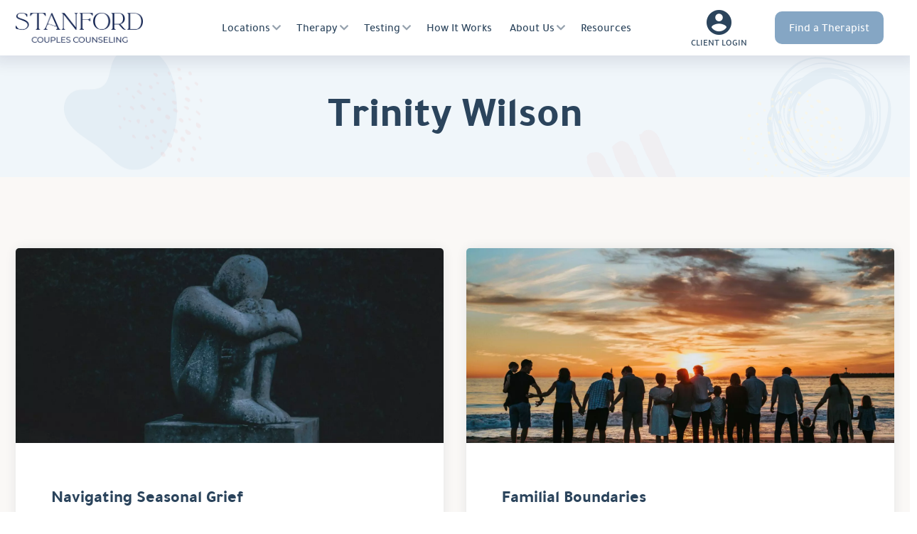

--- FILE ---
content_type: text/html; charset=UTF-8
request_url: https://www.stanfordcouplescounseling.com/author/trinity/
body_size: 27822
content:
<!DOCTYPE html>
<html class="no-js" lang="en-US" prefix="og: https://ogp.me/ns#">
    <head><meta charset="utf-8"><script>if(navigator.userAgent.match(/MSIE|Internet Explorer/i)||navigator.userAgent.match(/Trident\/7\..*?rv:11/i)){var href=document.location.href;if(!href.match(/[?&]nowprocket/)){if(href.indexOf("?")==-1){if(href.indexOf("#")==-1){document.location.href=href+"?nowprocket=1"}else{document.location.href=href.replace("#","?nowprocket=1#")}}else{if(href.indexOf("#")==-1){document.location.href=href+"&nowprocket=1"}else{document.location.href=href.replace("#","&nowprocket=1#")}}}}</script><script>(()=>{class RocketLazyLoadScripts{constructor(){this.v="2.0.3",this.userEvents=["keydown","keyup","mousedown","mouseup","mousemove","mouseover","mouseenter","mouseout","mouseleave","touchmove","touchstart","touchend","touchcancel","wheel","click","dblclick","input","visibilitychange"],this.attributeEvents=["onblur","onclick","oncontextmenu","ondblclick","onfocus","onmousedown","onmouseenter","onmouseleave","onmousemove","onmouseout","onmouseover","onmouseup","onmousewheel","onscroll","onsubmit"]}async t(){this.i(),this.o(),/iP(ad|hone)/.test(navigator.userAgent)&&this.h(),this.u(),this.l(this),this.m(),this.k(this),this.p(this),this._(),await Promise.all([this.R(),this.L()]),this.lastBreath=Date.now(),this.S(this),this.P(),this.D(),this.O(),this.M(),await this.C(this.delayedScripts.normal),await this.C(this.delayedScripts.defer),await this.C(this.delayedScripts.async),this.F("domReady"),await this.T(),await this.j(),await this.I(),this.F("windowLoad"),await this.A(),window.dispatchEvent(new Event("rocket-allScriptsLoaded")),this.everythingLoaded=!0,this.lastTouchEnd&&await new Promise((t=>setTimeout(t,500-Date.now()+this.lastTouchEnd))),this.H(),this.F("all"),this.U(),this.W()}i(){this.CSPIssue=sessionStorage.getItem("rocketCSPIssue"),document.addEventListener("securitypolicyviolation",(t=>{this.CSPIssue||"script-src-elem"!==t.violatedDirective||"data"!==t.blockedURI||(this.CSPIssue=!0,sessionStorage.setItem("rocketCSPIssue",!0))}),{isRocket:!0})}o(){window.addEventListener("pageshow",(t=>{this.persisted=t.persisted,this.realWindowLoadedFired=!0}),{isRocket:!0}),window.addEventListener("pagehide",(()=>{this.onFirstUserAction=null}),{isRocket:!0})}h(){let t;function e(e){t=e}window.addEventListener("touchstart",e,{isRocket:!0}),window.addEventListener("touchend",(function i(o){Math.abs(o.changedTouches[0].pageX-t.changedTouches[0].pageX)<10&&Math.abs(o.changedTouches[0].pageY-t.changedTouches[0].pageY)<10&&o.timeStamp-t.timeStamp<200&&(o.target.dispatchEvent(new PointerEvent("click",{target:o.target,bubbles:!0,cancelable:!0,detail:1})),event.preventDefault(),window.removeEventListener("touchstart",e,{isRocket:!0}),window.removeEventListener("touchend",i,{isRocket:!0}))}),{isRocket:!0})}q(t){this.userActionTriggered||("mousemove"!==t.type||this.firstMousemoveIgnored?"keyup"===t.type||"mouseover"===t.type||"mouseout"===t.type||(this.userActionTriggered=!0,this.onFirstUserAction&&this.onFirstUserAction()):this.firstMousemoveIgnored=!0),"click"===t.type&&t.preventDefault(),this.savedUserEvents.length>0&&(t.stopPropagation(),t.stopImmediatePropagation()),"touchstart"===this.lastEvent&&"touchend"===t.type&&(this.lastTouchEnd=Date.now()),"click"===t.type&&(this.lastTouchEnd=0),this.lastEvent=t.type,this.savedUserEvents.push(t)}u(){this.savedUserEvents=[],this.userEventHandler=this.q.bind(this),this.userEvents.forEach((t=>window.addEventListener(t,this.userEventHandler,{passive:!1,isRocket:!0})))}U(){this.userEvents.forEach((t=>window.removeEventListener(t,this.userEventHandler,{passive:!1,isRocket:!0}))),this.savedUserEvents.forEach((t=>{t.target.dispatchEvent(new window[t.constructor.name](t.type,t))}))}m(){this.eventsMutationObserver=new MutationObserver((t=>{const e="return false";for(const i of t){if("attributes"===i.type){const t=i.target.getAttribute(i.attributeName);t&&t!==e&&(i.target.setAttribute("data-rocket-"+i.attributeName,t),i.target["rocket"+i.attributeName]=new Function("event",t),i.target.setAttribute(i.attributeName,e))}"childList"===i.type&&i.addedNodes.forEach((t=>{if(t.nodeType===Node.ELEMENT_NODE)for(const i of t.attributes)this.attributeEvents.includes(i.name)&&i.value&&""!==i.value&&(t.setAttribute("data-rocket-"+i.name,i.value),t["rocket"+i.name]=new Function("event",i.value),t.setAttribute(i.name,e))}))}})),this.eventsMutationObserver.observe(document,{subtree:!0,childList:!0,attributeFilter:this.attributeEvents})}H(){this.eventsMutationObserver.disconnect(),this.attributeEvents.forEach((t=>{document.querySelectorAll("[data-rocket-"+t+"]").forEach((e=>{e.setAttribute(t,e.getAttribute("data-rocket-"+t)),e.removeAttribute("data-rocket-"+t)}))}))}k(t){Object.defineProperty(HTMLElement.prototype,"onclick",{get(){return this.rocketonclick||null},set(e){this.rocketonclick=e,this.setAttribute(t.everythingLoaded?"onclick":"data-rocket-onclick","this.rocketonclick(event)")}})}S(t){function e(e,i){let o=e[i];e[i]=null,Object.defineProperty(e,i,{get:()=>o,set(s){t.everythingLoaded?o=s:e["rocket"+i]=o=s}})}e(document,"onreadystatechange"),e(window,"onload"),e(window,"onpageshow");try{Object.defineProperty(document,"readyState",{get:()=>t.rocketReadyState,set(e){t.rocketReadyState=e},configurable:!0}),document.readyState="loading"}catch(t){console.log("WPRocket DJE readyState conflict, bypassing")}}l(t){this.originalAddEventListener=EventTarget.prototype.addEventListener,this.originalRemoveEventListener=EventTarget.prototype.removeEventListener,this.savedEventListeners=[],EventTarget.prototype.addEventListener=function(e,i,o){o&&o.isRocket||!t.B(e,this)&&!t.userEvents.includes(e)||t.B(e,this)&&!t.userActionTriggered||e.startsWith("rocket-")||t.everythingLoaded?t.originalAddEventListener.call(this,e,i,o):t.savedEventListeners.push({target:this,remove:!1,type:e,func:i,options:o})},EventTarget.prototype.removeEventListener=function(e,i,o){o&&o.isRocket||!t.B(e,this)&&!t.userEvents.includes(e)||t.B(e,this)&&!t.userActionTriggered||e.startsWith("rocket-")||t.everythingLoaded?t.originalRemoveEventListener.call(this,e,i,o):t.savedEventListeners.push({target:this,remove:!0,type:e,func:i,options:o})}}F(t){"all"===t&&(EventTarget.prototype.addEventListener=this.originalAddEventListener,EventTarget.prototype.removeEventListener=this.originalRemoveEventListener),this.savedEventListeners=this.savedEventListeners.filter((e=>{let i=e.type,o=e.target||window;return"domReady"===t&&"DOMContentLoaded"!==i&&"readystatechange"!==i||("windowLoad"===t&&"load"!==i&&"readystatechange"!==i&&"pageshow"!==i||(this.B(i,o)&&(i="rocket-"+i),e.remove?o.removeEventListener(i,e.func,e.options):o.addEventListener(i,e.func,e.options),!1))}))}p(t){let e;function i(e){return t.everythingLoaded?e:e.split(" ").map((t=>"load"===t||t.startsWith("load.")?"rocket-jquery-load":t)).join(" ")}function o(o){function s(e){const s=o.fn[e];o.fn[e]=o.fn.init.prototype[e]=function(){return this[0]===window&&t.userActionTriggered&&("string"==typeof arguments[0]||arguments[0]instanceof String?arguments[0]=i(arguments[0]):"object"==typeof arguments[0]&&Object.keys(arguments[0]).forEach((t=>{const e=arguments[0][t];delete arguments[0][t],arguments[0][i(t)]=e}))),s.apply(this,arguments),this}}if(o&&o.fn&&!t.allJQueries.includes(o)){const e={DOMContentLoaded:[],"rocket-DOMContentLoaded":[]};for(const t in e)document.addEventListener(t,(()=>{e[t].forEach((t=>t()))}),{isRocket:!0});o.fn.ready=o.fn.init.prototype.ready=function(i){function s(){parseInt(o.fn.jquery)>2?setTimeout((()=>i.bind(document)(o))):i.bind(document)(o)}return t.realDomReadyFired?!t.userActionTriggered||t.fauxDomReadyFired?s():e["rocket-DOMContentLoaded"].push(s):e.DOMContentLoaded.push(s),o([])},s("on"),s("one"),s("off"),t.allJQueries.push(o)}e=o}t.allJQueries=[],o(window.jQuery),Object.defineProperty(window,"jQuery",{get:()=>e,set(t){o(t)}})}P(){const t=new Map;document.write=document.writeln=function(e){const i=document.currentScript,o=document.createRange(),s=i.parentElement;let n=t.get(i);void 0===n&&(n=i.nextSibling,t.set(i,n));const c=document.createDocumentFragment();o.setStart(c,0),c.appendChild(o.createContextualFragment(e)),s.insertBefore(c,n)}}async R(){return new Promise((t=>{this.userActionTriggered?t():this.onFirstUserAction=t}))}async L(){return new Promise((t=>{document.addEventListener("DOMContentLoaded",(()=>{this.realDomReadyFired=!0,t()}),{isRocket:!0})}))}async I(){return this.realWindowLoadedFired?Promise.resolve():new Promise((t=>{window.addEventListener("load",t,{isRocket:!0})}))}M(){this.pendingScripts=[];this.scriptsMutationObserver=new MutationObserver((t=>{for(const e of t)e.addedNodes.forEach((t=>{"SCRIPT"!==t.tagName||t.noModule||t.isWPRocket||this.pendingScripts.push({script:t,promise:new Promise((e=>{const i=()=>{const i=this.pendingScripts.findIndex((e=>e.script===t));i>=0&&this.pendingScripts.splice(i,1),e()};t.addEventListener("load",i,{isRocket:!0}),t.addEventListener("error",i,{isRocket:!0}),setTimeout(i,1e3)}))})}))})),this.scriptsMutationObserver.observe(document,{childList:!0,subtree:!0})}async j(){await this.J(),this.pendingScripts.length?(await this.pendingScripts[0].promise,await this.j()):this.scriptsMutationObserver.disconnect()}D(){this.delayedScripts={normal:[],async:[],defer:[]},document.querySelectorAll("script[type$=rocketlazyloadscript]").forEach((t=>{t.hasAttribute("data-rocket-src")?t.hasAttribute("async")&&!1!==t.async?this.delayedScripts.async.push(t):t.hasAttribute("defer")&&!1!==t.defer||"module"===t.getAttribute("data-rocket-type")?this.delayedScripts.defer.push(t):this.delayedScripts.normal.push(t):this.delayedScripts.normal.push(t)}))}async _(){await this.L();let t=[];document.querySelectorAll("script[type$=rocketlazyloadscript][data-rocket-src]").forEach((e=>{let i=e.getAttribute("data-rocket-src");if(i&&!i.startsWith("data:")){i.startsWith("//")&&(i=location.protocol+i);try{const o=new URL(i).origin;o!==location.origin&&t.push({src:o,crossOrigin:e.crossOrigin||"module"===e.getAttribute("data-rocket-type")})}catch(t){}}})),t=[...new Map(t.map((t=>[JSON.stringify(t),t]))).values()],this.N(t,"preconnect")}async $(t){if(await this.G(),!0!==t.noModule||!("noModule"in HTMLScriptElement.prototype))return new Promise((e=>{let i;function o(){(i||t).setAttribute("data-rocket-status","executed"),e()}try{if(navigator.userAgent.includes("Firefox/")||""===navigator.vendor||this.CSPIssue)i=document.createElement("script"),[...t.attributes].forEach((t=>{let e=t.nodeName;"type"!==e&&("data-rocket-type"===e&&(e="type"),"data-rocket-src"===e&&(e="src"),i.setAttribute(e,t.nodeValue))})),t.text&&(i.text=t.text),t.nonce&&(i.nonce=t.nonce),i.hasAttribute("src")?(i.addEventListener("load",o,{isRocket:!0}),i.addEventListener("error",(()=>{i.setAttribute("data-rocket-status","failed-network"),e()}),{isRocket:!0}),setTimeout((()=>{i.isConnected||e()}),1)):(i.text=t.text,o()),i.isWPRocket=!0,t.parentNode.replaceChild(i,t);else{const i=t.getAttribute("data-rocket-type"),s=t.getAttribute("data-rocket-src");i?(t.type=i,t.removeAttribute("data-rocket-type")):t.removeAttribute("type"),t.addEventListener("load",o,{isRocket:!0}),t.addEventListener("error",(i=>{this.CSPIssue&&i.target.src.startsWith("data:")?(console.log("WPRocket: CSP fallback activated"),t.removeAttribute("src"),this.$(t).then(e)):(t.setAttribute("data-rocket-status","failed-network"),e())}),{isRocket:!0}),s?(t.fetchPriority="high",t.removeAttribute("data-rocket-src"),t.src=s):t.src="data:text/javascript;base64,"+window.btoa(unescape(encodeURIComponent(t.text)))}}catch(i){t.setAttribute("data-rocket-status","failed-transform"),e()}}));t.setAttribute("data-rocket-status","skipped")}async C(t){const e=t.shift();return e?(e.isConnected&&await this.$(e),this.C(t)):Promise.resolve()}O(){this.N([...this.delayedScripts.normal,...this.delayedScripts.defer,...this.delayedScripts.async],"preload")}N(t,e){this.trash=this.trash||[];let i=!0;var o=document.createDocumentFragment();t.forEach((t=>{const s=t.getAttribute&&t.getAttribute("data-rocket-src")||t.src;if(s&&!s.startsWith("data:")){const n=document.createElement("link");n.href=s,n.rel=e,"preconnect"!==e&&(n.as="script",n.fetchPriority=i?"high":"low"),t.getAttribute&&"module"===t.getAttribute("data-rocket-type")&&(n.crossOrigin=!0),t.crossOrigin&&(n.crossOrigin=t.crossOrigin),t.integrity&&(n.integrity=t.integrity),t.nonce&&(n.nonce=t.nonce),o.appendChild(n),this.trash.push(n),i=!1}})),document.head.appendChild(o)}W(){this.trash.forEach((t=>t.remove()))}async T(){try{document.readyState="interactive"}catch(t){}this.fauxDomReadyFired=!0;try{await this.G(),document.dispatchEvent(new Event("rocket-readystatechange")),await this.G(),document.rocketonreadystatechange&&document.rocketonreadystatechange(),await this.G(),document.dispatchEvent(new Event("rocket-DOMContentLoaded")),await this.G(),window.dispatchEvent(new Event("rocket-DOMContentLoaded"))}catch(t){console.error(t)}}async A(){try{document.readyState="complete"}catch(t){}try{await this.G(),document.dispatchEvent(new Event("rocket-readystatechange")),await this.G(),document.rocketonreadystatechange&&document.rocketonreadystatechange(),await this.G(),window.dispatchEvent(new Event("rocket-load")),await this.G(),window.rocketonload&&window.rocketonload(),await this.G(),this.allJQueries.forEach((t=>t(window).trigger("rocket-jquery-load"))),await this.G();const t=new Event("rocket-pageshow");t.persisted=this.persisted,window.dispatchEvent(t),await this.G(),window.rocketonpageshow&&window.rocketonpageshow({persisted:this.persisted})}catch(t){console.error(t)}}async G(){Date.now()-this.lastBreath>45&&(await this.J(),this.lastBreath=Date.now())}async J(){return document.hidden?new Promise((t=>setTimeout(t))):new Promise((t=>requestAnimationFrame(t)))}B(t,e){return e===document&&"readystatechange"===t||(e===document&&"DOMContentLoaded"===t||(e===window&&"DOMContentLoaded"===t||(e===window&&"load"===t||e===window&&"pageshow"===t)))}static run(){(new RocketLazyLoadScripts).t()}}RocketLazyLoadScripts.run()})();</script>
        <meta name="google-site-verification" content="0qJ4ivF1n6TFEi2jRMm9ffULE0g6QZDeUuOsHZd_KfE" />
		<!-- Google Tag Manager -->
		<script>(function(w,d,s,l,i){w[l]=w[l]||[];w[l].push({'gtm.start':
		new Date().getTime(),event:'gtm.js'});var f=d.getElementsByTagName(s)[0],
		j=d.createElement(s),dl=l!='dataLayer'?'&l='+l:'';j.async=true;j.src=
		'https://www.googletagmanager.com/gtm.js?id='+i+dl;f.parentNode.insertBefore(j,f);
		})(window,document,'script','dataLayer','GTM-TTMSH47');</script>
		<!-- End Google Tag Manager -->
        
        <meta http-equiv="X-UA-Compatible" content="IE=edge">
        <meta name="viewport" content="width=device-width, initial-scale=1">
        <link rel="dns-prefetch" href="//fonts.googleapis.com">

        <script data-cfasync="false" data-no-defer="1" data-no-minify="1" data-no-optimize="1">var ewww_webp_supported=!1;function check_webp_feature(A,e){var w;e=void 0!==e?e:function(){},ewww_webp_supported?e(ewww_webp_supported):((w=new Image).onload=function(){ewww_webp_supported=0<w.width&&0<w.height,e&&e(ewww_webp_supported)},w.onerror=function(){e&&e(!1)},w.src="data:image/webp;base64,"+{alpha:"UklGRkoAAABXRUJQVlA4WAoAAAAQAAAAAAAAAAAAQUxQSAwAAAARBxAR/Q9ERP8DAABWUDggGAAAABQBAJ0BKgEAAQAAAP4AAA3AAP7mtQAAAA=="}[A])}check_webp_feature("alpha");</script><script data-cfasync="false" data-no-defer="1" data-no-minify="1" data-no-optimize="1">var Arrive=function(c,w){"use strict";if(c.MutationObserver&&"undefined"!=typeof HTMLElement){var r,a=0,u=(r=HTMLElement.prototype.matches||HTMLElement.prototype.webkitMatchesSelector||HTMLElement.prototype.mozMatchesSelector||HTMLElement.prototype.msMatchesSelector,{matchesSelector:function(e,t){return e instanceof HTMLElement&&r.call(e,t)},addMethod:function(e,t,r){var a=e[t];e[t]=function(){return r.length==arguments.length?r.apply(this,arguments):"function"==typeof a?a.apply(this,arguments):void 0}},callCallbacks:function(e,t){t&&t.options.onceOnly&&1==t.firedElems.length&&(e=[e[0]]);for(var r,a=0;r=e[a];a++)r&&r.callback&&r.callback.call(r.elem,r.elem);t&&t.options.onceOnly&&1==t.firedElems.length&&t.me.unbindEventWithSelectorAndCallback.call(t.target,t.selector,t.callback)},checkChildNodesRecursively:function(e,t,r,a){for(var i,n=0;i=e[n];n++)r(i,t,a)&&a.push({callback:t.callback,elem:i}),0<i.childNodes.length&&u.checkChildNodesRecursively(i.childNodes,t,r,a)},mergeArrays:function(e,t){var r,a={};for(r in e)e.hasOwnProperty(r)&&(a[r]=e[r]);for(r in t)t.hasOwnProperty(r)&&(a[r]=t[r]);return a},toElementsArray:function(e){return e=void 0!==e&&("number"!=typeof e.length||e===c)?[e]:e}}),e=(l.prototype.addEvent=function(e,t,r,a){a={target:e,selector:t,options:r,callback:a,firedElems:[]};return this._beforeAdding&&this._beforeAdding(a),this._eventsBucket.push(a),a},l.prototype.removeEvent=function(e){for(var t,r=this._eventsBucket.length-1;t=this._eventsBucket[r];r--)e(t)&&(this._beforeRemoving&&this._beforeRemoving(t),(t=this._eventsBucket.splice(r,1))&&t.length&&(t[0].callback=null))},l.prototype.beforeAdding=function(e){this._beforeAdding=e},l.prototype.beforeRemoving=function(e){this._beforeRemoving=e},l),t=function(i,n){var o=new e,l=this,s={fireOnAttributesModification:!1};return o.beforeAdding(function(t){var e=t.target;e!==c.document&&e!==c||(e=document.getElementsByTagName("html")[0]);var r=new MutationObserver(function(e){n.call(this,e,t)}),a=i(t.options);r.observe(e,a),t.observer=r,t.me=l}),o.beforeRemoving(function(e){e.observer.disconnect()}),this.bindEvent=function(e,t,r){t=u.mergeArrays(s,t);for(var a=u.toElementsArray(this),i=0;i<a.length;i++)o.addEvent(a[i],e,t,r)},this.unbindEvent=function(){var r=u.toElementsArray(this);o.removeEvent(function(e){for(var t=0;t<r.length;t++)if(this===w||e.target===r[t])return!0;return!1})},this.unbindEventWithSelectorOrCallback=function(r){var a=u.toElementsArray(this),i=r,e="function"==typeof r?function(e){for(var t=0;t<a.length;t++)if((this===w||e.target===a[t])&&e.callback===i)return!0;return!1}:function(e){for(var t=0;t<a.length;t++)if((this===w||e.target===a[t])&&e.selector===r)return!0;return!1};o.removeEvent(e)},this.unbindEventWithSelectorAndCallback=function(r,a){var i=u.toElementsArray(this);o.removeEvent(function(e){for(var t=0;t<i.length;t++)if((this===w||e.target===i[t])&&e.selector===r&&e.callback===a)return!0;return!1})},this},i=new function(){var s={fireOnAttributesModification:!1,onceOnly:!1,existing:!1};function n(e,t,r){return!(!u.matchesSelector(e,t.selector)||(e._id===w&&(e._id=a++),-1!=t.firedElems.indexOf(e._id)))&&(t.firedElems.push(e._id),!0)}var c=(i=new t(function(e){var t={attributes:!1,childList:!0,subtree:!0};return e.fireOnAttributesModification&&(t.attributes=!0),t},function(e,i){e.forEach(function(e){var t=e.addedNodes,r=e.target,a=[];null!==t&&0<t.length?u.checkChildNodesRecursively(t,i,n,a):"attributes"===e.type&&n(r,i)&&a.push({callback:i.callback,elem:r}),u.callCallbacks(a,i)})})).bindEvent;return i.bindEvent=function(e,t,r){t=void 0===r?(r=t,s):u.mergeArrays(s,t);var a=u.toElementsArray(this);if(t.existing){for(var i=[],n=0;n<a.length;n++)for(var o=a[n].querySelectorAll(e),l=0;l<o.length;l++)i.push({callback:r,elem:o[l]});if(t.onceOnly&&i.length)return r.call(i[0].elem,i[0].elem);setTimeout(u.callCallbacks,1,i)}c.call(this,e,t,r)},i},o=new function(){var a={};function i(e,t){return u.matchesSelector(e,t.selector)}var n=(o=new t(function(){return{childList:!0,subtree:!0}},function(e,r){e.forEach(function(e){var t=e.removedNodes,e=[];null!==t&&0<t.length&&u.checkChildNodesRecursively(t,r,i,e),u.callCallbacks(e,r)})})).bindEvent;return o.bindEvent=function(e,t,r){t=void 0===r?(r=t,a):u.mergeArrays(a,t),n.call(this,e,t,r)},o};d(HTMLElement.prototype),d(NodeList.prototype),d(HTMLCollection.prototype),d(HTMLDocument.prototype),d(Window.prototype);var n={};return s(i,n,"unbindAllArrive"),s(o,n,"unbindAllLeave"),n}function l(){this._eventsBucket=[],this._beforeAdding=null,this._beforeRemoving=null}function s(e,t,r){u.addMethod(t,r,e.unbindEvent),u.addMethod(t,r,e.unbindEventWithSelectorOrCallback),u.addMethod(t,r,e.unbindEventWithSelectorAndCallback)}function d(e){e.arrive=i.bindEvent,s(i,e,"unbindArrive"),e.leave=o.bindEvent,s(o,e,"unbindLeave")}}(window,void 0),ewww_webp_supported=!1;function check_webp_feature(e,t){var r;ewww_webp_supported?t(ewww_webp_supported):((r=new Image).onload=function(){ewww_webp_supported=0<r.width&&0<r.height,t(ewww_webp_supported)},r.onerror=function(){t(!1)},r.src="data:image/webp;base64,"+{alpha:"UklGRkoAAABXRUJQVlA4WAoAAAAQAAAAAAAAAAAAQUxQSAwAAAARBxAR/Q9ERP8DAABWUDggGAAAABQBAJ0BKgEAAQAAAP4AAA3AAP7mtQAAAA==",animation:"UklGRlIAAABXRUJQVlA4WAoAAAASAAAAAAAAAAAAQU5JTQYAAAD/////AABBTk1GJgAAAAAAAAAAAAAAAAAAAGQAAABWUDhMDQAAAC8AAAAQBxAREYiI/gcA"}[e])}function ewwwLoadImages(e){if(e){for(var t=document.querySelectorAll(".batch-image img, .image-wrapper a, .ngg-pro-masonry-item a, .ngg-galleria-offscreen-seo-wrapper a"),r=0,a=t.length;r<a;r++)ewwwAttr(t[r],"data-src",t[r].getAttribute("data-webp")),ewwwAttr(t[r],"data-thumbnail",t[r].getAttribute("data-webp-thumbnail"));for(var i=document.querySelectorAll("div.woocommerce-product-gallery__image"),r=0,a=i.length;r<a;r++)ewwwAttr(i[r],"data-thumb",i[r].getAttribute("data-webp-thumb"))}for(var n=document.querySelectorAll("video"),r=0,a=n.length;r<a;r++)ewwwAttr(n[r],"poster",e?n[r].getAttribute("data-poster-webp"):n[r].getAttribute("data-poster-image"));for(var o,l=document.querySelectorAll("img.ewww_webp_lazy_load"),r=0,a=l.length;r<a;r++)e&&(ewwwAttr(l[r],"data-lazy-srcset",l[r].getAttribute("data-lazy-srcset-webp")),ewwwAttr(l[r],"data-srcset",l[r].getAttribute("data-srcset-webp")),ewwwAttr(l[r],"data-lazy-src",l[r].getAttribute("data-lazy-src-webp")),ewwwAttr(l[r],"data-src",l[r].getAttribute("data-src-webp")),ewwwAttr(l[r],"data-orig-file",l[r].getAttribute("data-webp-orig-file")),ewwwAttr(l[r],"data-medium-file",l[r].getAttribute("data-webp-medium-file")),ewwwAttr(l[r],"data-large-file",l[r].getAttribute("data-webp-large-file")),null!=(o=l[r].getAttribute("srcset"))&&!1!==o&&o.includes("R0lGOD")&&ewwwAttr(l[r],"src",l[r].getAttribute("data-lazy-src-webp"))),l[r].className=l[r].className.replace(/\bewww_webp_lazy_load\b/,"");for(var s=document.querySelectorAll(".ewww_webp"),r=0,a=s.length;r<a;r++)e?(ewwwAttr(s[r],"srcset",s[r].getAttribute("data-srcset-webp")),ewwwAttr(s[r],"src",s[r].getAttribute("data-src-webp")),ewwwAttr(s[r],"data-orig-file",s[r].getAttribute("data-webp-orig-file")),ewwwAttr(s[r],"data-medium-file",s[r].getAttribute("data-webp-medium-file")),ewwwAttr(s[r],"data-large-file",s[r].getAttribute("data-webp-large-file")),ewwwAttr(s[r],"data-large_image",s[r].getAttribute("data-webp-large_image")),ewwwAttr(s[r],"data-src",s[r].getAttribute("data-webp-src"))):(ewwwAttr(s[r],"srcset",s[r].getAttribute("data-srcset-img")),ewwwAttr(s[r],"src",s[r].getAttribute("data-src-img"))),s[r].className=s[r].className.replace(/\bewww_webp\b/,"ewww_webp_loaded");window.jQuery&&jQuery.fn.isotope&&jQuery.fn.imagesLoaded&&(jQuery(".fusion-posts-container-infinite").imagesLoaded(function(){jQuery(".fusion-posts-container-infinite").hasClass("isotope")&&jQuery(".fusion-posts-container-infinite").isotope()}),jQuery(".fusion-portfolio:not(.fusion-recent-works) .fusion-portfolio-wrapper").imagesLoaded(function(){jQuery(".fusion-portfolio:not(.fusion-recent-works) .fusion-portfolio-wrapper").isotope()}))}function ewwwWebPInit(e){ewwwLoadImages(e),ewwwNggLoadGalleries(e),document.arrive(".ewww_webp",function(){ewwwLoadImages(e)}),document.arrive(".ewww_webp_lazy_load",function(){ewwwLoadImages(e)}),document.arrive("videos",function(){ewwwLoadImages(e)}),"loading"==document.readyState?document.addEventListener("DOMContentLoaded",ewwwJSONParserInit):("undefined"!=typeof galleries&&ewwwNggParseGalleries(e),ewwwWooParseVariations(e))}function ewwwAttr(e,t,r){null!=r&&!1!==r&&e.setAttribute(t,r)}function ewwwJSONParserInit(){"undefined"!=typeof galleries&&check_webp_feature("alpha",ewwwNggParseGalleries),check_webp_feature("alpha",ewwwWooParseVariations)}function ewwwWooParseVariations(e){if(e)for(var t=document.querySelectorAll("form.variations_form"),r=0,a=t.length;r<a;r++){var i=t[r].getAttribute("data-product_variations"),n=!1;try{for(var o in i=JSON.parse(i))void 0!==i[o]&&void 0!==i[o].image&&(void 0!==i[o].image.src_webp&&(i[o].image.src=i[o].image.src_webp,n=!0),void 0!==i[o].image.srcset_webp&&(i[o].image.srcset=i[o].image.srcset_webp,n=!0),void 0!==i[o].image.full_src_webp&&(i[o].image.full_src=i[o].image.full_src_webp,n=!0),void 0!==i[o].image.gallery_thumbnail_src_webp&&(i[o].image.gallery_thumbnail_src=i[o].image.gallery_thumbnail_src_webp,n=!0),void 0!==i[o].image.thumb_src_webp&&(i[o].image.thumb_src=i[o].image.thumb_src_webp,n=!0));n&&ewwwAttr(t[r],"data-product_variations",JSON.stringify(i))}catch(e){}}}function ewwwNggParseGalleries(e){if(e)for(var t in galleries){var r=galleries[t];galleries[t].images_list=ewwwNggParseImageList(r.images_list)}}function ewwwNggLoadGalleries(e){e&&document.addEventListener("ngg.galleria.themeadded",function(e,t){window.ngg_galleria._create_backup=window.ngg_galleria.create,window.ngg_galleria.create=function(e,t){var r=$(e).data("id");return galleries["gallery_"+r].images_list=ewwwNggParseImageList(galleries["gallery_"+r].images_list),window.ngg_galleria._create_backup(e,t)}})}function ewwwNggParseImageList(e){for(var t in e){var r=e[t];if(void 0!==r["image-webp"]&&(e[t].image=r["image-webp"],delete e[t]["image-webp"]),void 0!==r["thumb-webp"]&&(e[t].thumb=r["thumb-webp"],delete e[t]["thumb-webp"]),void 0!==r.full_image_webp&&(e[t].full_image=r.full_image_webp,delete e[t].full_image_webp),void 0!==r.srcsets)for(var a in r.srcsets)nggSrcset=r.srcsets[a],void 0!==r.srcsets[a+"-webp"]&&(e[t].srcsets[a]=r.srcsets[a+"-webp"],delete e[t].srcsets[a+"-webp"]);if(void 0!==r.full_srcsets)for(var i in r.full_srcsets)nggFSrcset=r.full_srcsets[i],void 0!==r.full_srcsets[i+"-webp"]&&(e[t].full_srcsets[i]=r.full_srcsets[i+"-webp"],delete e[t].full_srcsets[i+"-webp"])}return e}check_webp_feature("alpha",ewwwWebPInit);</script>	<style>img:is([sizes="auto" i], [sizes^="auto," i]) { contain-intrinsic-size: 3000px 1500px }</style>
	
<!-- Search Engine Optimization by Rank Math PRO - https://rankmath.com/ -->
<title>Trinity Wilson, Author at Stanford Couples Counseling</title>
<link rel="preload" as="font" href="https://www.stanfordcouplescounseling.com/wp-content/themes/stanfordcouplescounseling/assets/fonts/tajawal-bold-webfont.woff2" crossorigin>
<link rel="preload" as="font" href="https://www.stanfordcouplescounseling.com/wp-content/themes/stanfordcouplescounseling/assets/fonts/tajawal-medium-webfont.woff2" crossorigin>
<link rel="preload" as="font" href="https://www.stanfordcouplescounseling.com/wp-content/themes/stanfordcouplescounseling/assets/fonts/tajawal-regular-webfont.woff2" crossorigin><style id="rocket-critical-css">html{font-family:sans-serif;-ms-text-size-adjust:100%;-webkit-text-size-adjust:100%}body{margin:0}article,header,main,nav,section{display:block}a{background-color:transparent}h1{font-size:2em;margin:0.67em 0}img{border:0}*{-webkit-box-sizing:border-box;box-sizing:border-box}@font-face{font-family:tajawalbold;src:url(https://www.stanfordcouplescounseling.com/wp-content/themes/stanfordcouplescounseling/assets/fonts/tajawal-bold-webfont.woff2) format('woff2'),url(https://www.stanfordcouplescounseling.com/wp-content/themes/stanfordcouplescounseling/assets/fonts/tajawal-bold-webfont.woff) format('woff');font-weight:400;font-style:normal;font-display:swap}@font-face{font-family:tajawalmedium;src:url(https://www.stanfordcouplescounseling.com/wp-content/themes/stanfordcouplescounseling/assets/fonts/tajawal-medium-webfont.woff2) format('woff2'),url(https://www.stanfordcouplescounseling.com/wp-content/themes/stanfordcouplescounseling/assets/fonts/tajawal-medium-webfont.woff) format('woff');font-weight:400;font-style:normal;font-display:swap}@font-face{font-family:tajawalregular;src:url(https://www.stanfordcouplescounseling.com/wp-content/themes/stanfordcouplescounseling/assets/fonts/tajawal-regular-webfont.woff2) format('woff2'),url(https://www.stanfordcouplescounseling.com/wp-content/themes/stanfordcouplescounseling/assets/fonts/tajawal-regular-webfont.woff) format('woff');font-weight:400;font-style:normal;font-display:swap}html{-moz-osx-font-smoothing:grayscale;-webkit-font-smoothing:antialiased;font-smoothing:antialiased;font-weight:400}body{overflow-anchor:none;scroll-behavior:smooth;overflow-anchor:none;scroll-behavior:smooth;overflow-x:hidden;font:15px/1.33em tajawalmedium,sans-serif;color:#333}h1,h3,h4{color:#2b445c;font-family:tajawalbold,sans-serif;font-weight:400;margin-top:0;margin-bottom:10px}h1{font-size:32px;line-height:1.063em}h3{font-size:18px;line-height:1.3em}h4{font-size:14px;line-height:1.286em;letter-spacing:0.05em;text-transform:uppercase}p,ul{margin-top:0;margin-bottom:20px;font-family:tajawalregular,sans-serif}a{word-break:break-word;font-family:tajawalbold,sans-serif;font-weight:400;color:#85a6c4;text-decoration:none}@media (min-width:768px){body{font-size:16px;line-height:1.31em}h1{font-size:52px;line-height:1.04em}h3{font-size:20px;line-height:1.3em}h4{font-size:16px;line-height:1.25em;letter-spacing:0.08em}p,ul{margin-bottom:20px}}@media (min-width:1025px){body{font-size:18px;line-height:1.556em}h1{font-size:60px;line-height:1.03em}h3{font-size:24px;line-height:1.25em;margin-bottom:16px}h4{font-size:18px;line-height:1.44em}p,ul{margin-bottom:28px}}li:before{position:absolute;left:0}ul{margin-left:10px;padding-left:0}ul.list-style-none{margin-left:0;padding-left:0}li,ul ul{position:relative;list-style:none;margin-top:15px;margin-bottom:15px}ul li{padding-left:16px}ul li:before{content:'\e908';font-family:stanford-counseling-icons;font-size:10px;color:#85a6c4}ul li:last-child{margin-bottom:0}ul.list-style-none li:before{display:none;padding:0;margin:0}.list-style-none>li{padding-left:0}@media (min-width:768px){ul{margin-left:20px}}body{counter-reset:counter;list-style:none}.eqhwrap,.nav-primary .menu>li,.valign-middle,[class*='flexbox-']{display:-moz-flex;display:-webkit-box;display:-ms-flexbox;display:flex}.eqhwrap:after,.eqhwrap:before{display:none}.nav-primary .menu>li,.valign-middle{height:100%;-webkit-box-align:center;-ms-flex-align:center;align-items:center}.eqhwrap{-ms-flex-wrap:wrap;flex-wrap:wrap}[class*='flexbox-']{-ms-box-orient:horizontal;-webkit-box-orient:horizontal;-webkit-box-direction:normal;-ms-flex-flow:row wrap;flex-flow:row wrap}.flexbox-justify{-ms-flex-pack:distribute;justify-content:space-around}.flexbox-center{-webkit-box-pack:center;-ms-flex-pack:center;justify-content:center}.flexgrow>li{-webkit-box-flex:1;-ms-flex-positive:1;flex-grow:1}@media (max-width:1199px){.disblock-md-down,.nav-primary>.menu>li{display:block}}@media (max-width:1024px){.disblock-sm-down{display:block}}@media (max-width:599px){.disblock-xxs{display:block}}.container{margin-right:auto;margin-left:auto;padding-left:22px;padding-right:22px}.container{max-width:1324px;width:100%}@media (min-width:768px){.container{padding-left:50px;padding-right:50px}}@media (min-width:1025px){.container{padding-left:22px;padding-right:22px}}.row{margin-left:-16px;margin-right:-16px}[class*='col-']{position:relative;min-height:1px;padding-left:16px;padding-right:16px}[class*='col-xxs-']{float:left}.col-xxs-12{width:100%}.col-xxs-10{width:83.33333333%}.col-xxs-offset-1{margin-left:8.33333333%}@media (min-width:600px){[class*='col-xs-']{float:left}.col-xs-8{width:66.66666667%}.col-xs-4{width:33.33333333%}.col-xs-offset-0{margin-left:0}}@media (min-width:768px){[class*='col-sm-']{float:left}.col-sm-8{width:66.66666667%}.col-sm-4{width:33.33333333%}}@media (min-width:1025px){[class*='col-md-']{float:left}.col-md-6{width:50%}.col-md-3{width:25%}.col-md-offset-3{margin-left:25%}}@media (min-width:1200px){[class*='col-lg-']{float:left}.col-lg-7{width:58.33333333%}.col-lg-3{width:25%}.col-lg-2{width:16.66666667%}.col-lg-offset-0{margin-left:0}}.container:after,.container:before,.row:after,.row:before{content:' ';display:table}.container:after,.row:after{clear:both}.btn{color:#fff!important;background-color:#85a6c4;font:400 16px/1.625em tajawalmedium,sans-serif!important;display:inline-block;padding:8px 22px;text-decoration:none;border-radius:10px}.btn-accent{background-color:transparent;color:#85a6c4!important;font-size:15px!important;font-family:tajawalbold,sans-serif!important;line-height:1em!important;padding:0}.btn-accent:after{font-size:0.6em;margin-left:7px}@media (min-width:768px){.btn{font-size:18px!important}.btn-accent{font-size:17px!important}}@media (min-width:1025px){.btn{font-size:20px!important;padding:10px 30px}.btn-accent{font-size:20px!important}}@font-face{font-family:stanford-counseling-icons;src:url(https://www.stanfordcouplescounseling.com/wp-content/themes/stanfordcouplescounseling/assets/icons/stanford-counseling-icons.eot?hqza9x);src:url(https://www.stanfordcouplescounseling.com/wp-content/themes/stanfordcouplescounseling/assets/icons/stanford-counseling-icons.eot?hqza9x#iefix) format('embedded-opentype'),url(https://www.stanfordcouplescounseling.com/wp-content/themes/stanfordcouplescounseling/assets/icons/stanford-counseling-icons.ttf?hqza9x) format('truetype'),url(https://www.stanfordcouplescounseling.com/wp-content/themes/stanfordcouplescounseling/assets/icons/stanford-counseling-icons.woff?hqza9x) format('woff'),url(https://www.stanfordcouplescounseling.com/wp-content/themes/stanfordcouplescounseling/assets/icons/stanford-counseling-icons.svg?hqza9x#stanford-counseling-icons) format('svg');font-weight:400;font-style:normal;font-display:swap}.btn-accent:after,[class*=' icon-']:after,[class*=' icon-']:before,[class^='icon-']:after,[class^='icon-']:before{font-family:stanford-counseling-icons!important;speak:never;font-style:normal;font-weight:400;font-variant:normal;text-transform:none;line-height:1;-webkit-font-smoothing:antialiased;-moz-osx-font-smoothing:grayscale}.icon-phone:before{content:'\e900'}.icon-location:before{content:'\e902'}.btn-accent:after{content:'\e908'}.icon-down-arrow:before{content:'\e90f'}.icon-up-arrow:after{content:'\e90b';margin-left:9px;font-size:13px}.icon-e-mail:before{content:'\e914'}.icon-client-login:before{content:'\e915'}.icon-e-mail:before,.icon-location:before,.icon-phone:before{color:#85a6c4;margin-right:5px}.slick-slider{position:relative;display:block;-webkit-box-sizing:border-box;box-sizing:border-box;-webkit-touch-callout:none;-ms-touch-action:pan-y;touch-action:pan-y}.slick-list{position:relative;display:block;overflow:hidden;margin:0;padding:0}.slick-slider .slick-list,.slick-slider .slick-track{-webkit-transform:translate3d(0,0,0);-ms-transform:translate3d(0,0,0);transform:translate3d(0,0,0)}.slick-track{position:relative;top:0;left:0;display:block;margin-left:auto;margin-right:auto}.slick-track:after,.slick-track:before{display:table;content:''}.slick-track:after{clear:both}.slick-slide{display:none;float:left;height:100%;min-height:1px}.slick-slide img{display:block}.slick-initialized .slick-slide{display:block}.slick-slide{outline:0!important}.slick-initialized .slick-slide{float:none;display:inline-block;vertical-align:middle}.bg-peach{background-color:#faf8f6}.link-underline{text-decoration:underline}.page-header{background-color:#fff;padding-top:15px;padding-bottom:15px;position:relative;z-index:9999;top:0}@media (min-width:768px) and (max-width:1025px){.page-header .container{padding-left:53px;padding-right:53px}}@media (max-width:599px){.mobile-menu{padding:0 5px!important;border-top:1px solid #e5e6e6;position:fixed;z-index:9999999;width:100%;background-color:#faf8f6;left:0;bottom:0}.mobile-menu .nav-primary-btn_mobile .btn{padding:8px 30px}}@media (max-width:385px){.mobile-menu .nav-primary-btn_mobile .btn{padding:8px}}@media (min-width:600px){.page-header{padding-top:10px;padding-bottom:10px}.page-header--sticky{position:-webkit-sticky;position:sticky;top:0;z-index:999}}@media (min-width:1025px){.page-header{padding-top:0;padding-bottom:0;-webkit-box-shadow:0 0 20px 10px rgba(20,20,66,0.1);box-shadow:0 0 20px 10px rgba(20,20,66,0.1)}.site-logo{padding-top:18px;padding-bottom:18px}}@media (-webkit-min-device-pixel-ratio:2) and (-webkit-min-device-pixel-ratio:2) and (max-width:767px),(-webkit-min-device-pixel-ratio:2) and (-o-min-device-pixel-ratio:21) and (max-width:767px),(-webkit-min-device-pixel-ratio:2) and (min-resolution:192dpi) and (max-width:767px){.site-logo img{display:none}.site-logo a{background:url(https://www.stanfordcouplescounseling.com/wp-content/uploads/2021/02/retina-specific-logo-615x131-1.png) no-repeat center;background-size:200px 40px;display:inline-block;height:32px;width:195px}}@media (-webkit-min-device-pixel-ratio:2) and (-webkit-min-device-pixel-ratio:2) and (max-width:1024px),(-webkit-min-device-pixel-ratio:2) and (-o-min-device-pixel-ratio:21) and (max-width:1024px),(-webkit-min-device-pixel-ratio:2) and (min-resolution:192dpi) and (max-width:1024px){.site-logo img{display:none}.site-logo a{background:url(https://www.stanfordcouplescounseling.com/wp-content/uploads/2021/02/retina-specific-logo-615x131-1.png) no-repeat center;background-size:160px 33px;height:33px;width:160px}}@media (min-width:1200px){.nav-primary,.nav-primary .menu{height:100%}}.hamburger-container{border-left:1px solid #e5e6e6;padding:11px 0 6px 14px!important;-webkit-box-flex:unset!important;-ms-flex-positive:unset!important;flex-grow:unset!important}.hamburger{width:40px;height:40px;position:relative;-webkit-transform:rotate(0);-ms-transform:rotate(0);transform:rotate(0);color:#2b445c;font:400 14px tajawalmedium,sans-serif;text-transform:uppercase}.hamburger span{display:block;position:absolute;height:3px;width:30px;background:#2b445c;border-radius:25%;opacity:1;left:2px;-webkit-transform:rotate(0);-ms-transform:rotate(0);transform:rotate(0)}.hamburger span:nth-child(1){top:0}.hamburger span:nth-child(2){top:8px}.hamburger span:nth-child(3){top:16px}.hamburger em{font-style:normal;position:absolute;bottom:0;left:0;font-size:13px;font-family:tajawalmedium,sans-serif!important}.nav-primary{background-color:#fff;border-top:1px solid #f2f3f5;display:none;position:fixed;bottom:0;width:100%;height:100%;padding-bottom:56px;z-index:9999;overflow-y:auto;overflow-x:hidden;-ms-scroll-chaining:none;overscroll-behavior:contain}.nav-primary ul{list-style:none;padding:0;margin:0}.nav-primary li{position:relative;margin:0;padding:0}.nav-primary li:after,.nav-primary li:before{display:none}.nav-primary .sub-menu-toggle{position:absolute;right:0;top:22px}.nav-primary .sub-menu-toggle:before{font-size:10px;position:absolute;top:calc(50% - 15px);right:22px;width:26px;line-height:26px;text-align:center;border-radius:50%;background-color:#e4eef7;color:#2b445c}.nav-primary a,.page-header-iconbtn a{display:block;text-decoration:none;font-size:16px;color:#2b445c;font-family:tajawalmedium,sans-serif!important}.nav-primary a{color:#333;display:block;padding:10px 22px}.nav-primary,.nav-primary li.menu-item{-webkit-touch-callout:none}.page-header-iconbtn a[class*='icon-']{font-size:13px;line-height:1.2em;text-transform:uppercase}.page-header-iconbtn a[class*='icon-']:before{display:block;font-size:27px;line-height:1.2em}.nav-primary-btn{margin:0}.nav-primary-btn .btn{padding:8px 12px;width:auto;margin:0 auto 0 0}.nav-primary-btn_2 .btn{background-color:#426f96}.mobile-menu .nav-primary-btn_mobile .btn{font:400 13px/1.625em tajawalmedium,sans-serif!important}.page-header-iconbtn a{text-align:center;width:100%;padding-left:0;padding-right:0}@media (max-width:599px){.page-header-iconbtn a[class*='icon-']:before{font-size:23px}}@media (min-width:600px){.hamburger-container{border-left:none}.nav-primary{bottom:auto;position:-webkit-sticky;position:sticky;height:auto}}@media (min-width:768px){.nav-primary{padding-bottom:0}}@media (min-width:1025px){.nav-primary-btn .btn{padding:10px 20px;margin:0 auto}}@media (min-width:1200px){.nav-primary:not(.mobile-navigation){display:block;border-top:none;overflow-y:unset;overflow-x:unset;-ms-scroll-chaining:unset;overscroll-behavior:unset}.page-header-iconbtn a[class*='icon-']:before{font-size:35px}.nav-primary-btn .btn{margin-right:0;margin-left:auto;font-size:16px!important}.nav-primary a{color:#2b445c;padding:10px 0 10px 25px}.nav-primary .sub-menu-toggle{position:relative;top:unset;right:22px;display:inline-block}.nav-primary .sub-menu-toggle:before{position:relative;top:unset;right:-25px;background:0 0;color:rgba(43,68,92,0.5);font-size:12px}.nav-primary .sub-menu .sub-menu-toggle:before{right:0}}.nav-primary .sub-menu{background-color:#f7fbfd;display:none;padding:10px 22px}.nav-primary .sub-menu a{color:#567fa2}@media (min-width:1200px){.nav-primary .sub-menu{position:absolute;top:100%;left:0;width:272px;background-color:#fff;padding:20px 0;-webkit-box-shadow:0 10px 20px rgba(43,68,92,0.15);box-shadow:0 10px 20px rgba(43,68,92,0.15);border-radius:0 0 10px 10px}.nav-primary .sub-menu li{display:block;padding-left:15px;padding-right:15px}.nav-primary .sub-menu a{padding:8px 15px;border-radius:10px;font-size:16px;line-height:1.2em}.nav-primary .sub-menu .sub-menu{margin-top:-20px}.nav-primary .sub-menu .sub-menu{top:0;left:100%;border-radius:0 10px 10px 10px}.nav-primary .sub-menu a{position:relative}.nav-primary .sub-menu .sub-menu-toggle{position:absolute;z-index:99;top:calc(100% - 34px)}.nav-primary .sub-menu .sub-menu-toggle:before{-webkit-transform:rotate(-90deg);-ms-transform:rotate(-90deg);transform:rotate(-90deg);display:inline-block}}body:after{content:'';position:fixed;top:0;left:0;display:none;width:100%;height:100%;background-color:rgba(0,0,0,0.25);z-index:-1000}.sbanner-item{height:368px;position:relative;z-index:1}.sbanner-item img,.sbanner-item-inner{position:absolute;top:0;left:0;width:100%;height:100%}.sbanner-item-inner{z-index:9;color:#fff}.sbanner-item-cont{padding-bottom:50px;text-align:center}.sbanner-subtitle,.sbanner-title{color:#fff}.sbanner-subtitle{text-transform:uppercase}@media (min-width:600px){.sbanner-item{height:500px}.sbanner-item-cont{text-align:left;padding-bottom:91px}.sbanner-title{margin-top:10px;margin-bottom:20px}}@media (min-width:1025px){.sbanner-item{height:798px}.sbanner-item-cont{padding-bottom:150px;padding-left:0}.sbanner-title{font-size:68px;line-height:1.03em;margin-bottom:15px;margin-top:20px}}.highlights-icon{margin-top:-50px}.highlights-icon-list{background-color:#fff;border-radius:10px;-webkit-box-shadow:0 3px 6px rgba(43,68,92,0.1);box-shadow:0 3px 6px rgba(43,68,92,0.1);padding:40px 30px;position:relative;z-index:2}.highlights-icon-item{padding-bottom:33px}.highlights-icon-item:last-child{padding-bottom:0}.highlights-icon-item h3{font-size:17px;line-height:24px;margin-top:0}@media (min-width:600px){.highlights-icon{margin-top:-91px}.highlights-icon-item{padding-bottom:0}}@media (min-width:768px){.highlights-icon-list{-webkit-box-shadow:0 0 15px rgba(43,68,92,0.1);box-shadow:0 0 15px rgba(43,68,92,0.1)}.highlights-icon-item{margin-left:auto;margin-right:auto}.highlights-icon-item h3{font-size:20px;line-height:26px}}@media (min-width:1025px){.highlights-icon{margin-top:-150px}.highlights-icon-item h3{font-size:24px;line-height:30px}}@media (min-width:1200px){.highlights-icon-item{padding-left:30px;padding-right:30px}}.highlights-listing-item-heading{margin-top:0;margin-bottom:8px}@media (min-width:600px){.highlights-listing-item-heading{margin-bottom:10px}}@media (min-width:1025px){.highlights-listing-item-heading{margin-bottom:10px}}.section-location a{font-family:tajawalmedium,sans-serif!important}.section-location .icon-location a{color:#333}.section-location [class*='icon-']{position:relative;padding-left:20px}.section-location [class*='icon-']:before{content:'\e902';position:absolute;left:0;top:3px;color:#85a6c4}.accordion-item{display:none;border-bottom:1px solid #d8e5ef;padding:20px 26px}.accordion-item ul li{margin-top:0;margin-bottom:5px}.accordion-item ul:last-child{margin-bottom:0}@media (min-width:1025px){.accordion-item ul{-webkit-columns:2;-moz-columns:2;columns:2;-moz-column-fill:balance;-webkit-column-fill:balance;column-fill:balance}}.footer-menu{padding-bottom:60px}.footer-menu a{text-transform:capitalize;color:#fff;font-family:tajawalregular,sans-serif}.page-footer ul{margin:0 0 5px;padding-left:0}.footer-social-lnk li{display:inline;font-size:23px;margin-right:10px}.footer-social-lnk li.backtotop{font-size:16px;display:block;margin-right:0;margin-bottom:43px}.copyright-text{font-size:14px}@media (min-width:600px){.footer-menu{padding-bottom:36px}.footer-menu li{display:inline-block;margin-bottom:0;margin-top:0;margin-right:20px;font-size:16px;font-family:tajawalregular}.footer-social-lnk li{font-size:27px}}@media (min-width:768px){.footer-menu li{font-size:18px;font-family:tajawalregular}}@media (min-width:1025px){.footer-menu{padding-bottom:43px}.footer-menu li{font-size:20px;font-family:tajawalregular}.footer-menu a{font-weight:400}.copyright-text{font-size:16px}}.back-to-top{color:#85a6c4;font-weight:400;font-family:tajawalbold,sans-serif!important}.back-to-top:after{font-size:10px}.img-responsive{display:block;max-width:100%;height:auto}.object-fit{-o-object-fit:cover;object-fit:cover;font-family:'object-fit:cover;';z-index:1;height:100%;width:100%}.visible-xxs{display:none!important}@media (max-width:599px){.visible-xxs{display:block!important}li.nav-primary-btn.nav-primary-btn_mobile.nav-primary-btn_2.visible-xxs{display:none!important}}@media (max-width:599px){.hidden-xxs{display:none!important}}@media (min-width:600px){.hidden-xs-up{display:none!important}}@media (max-width:767px){.hidden-xs-down{display:none!important}}@media (min-width:768px){.hidden-sm-up{display:none!important}}@media (min-width:1025px){.hidden-md-up{display:none!important}}@media (max-width:1199px){.hidden-md-down{display:none!important}}@media (min-width:1200px){.hidden-lg{display:none!important}}.text-center{text-align:center!important}.center-block{display:block;margin-left:auto;margin-right:auto;float:none}.push-bottom{margin-bottom:20px!important}.flush{margin:0!important}.flush-top{margin-top:0!important}.flush-bottom{margin-bottom:0!important}.flush-ends{margin-top:0!important;margin-bottom:0!important}.hard{padding:0!important}@media (min-width:600px){.flush-xs-left{margin-left:0!important}}@media (min-width:1200px){.push-half-lg-right{margin-right:10px!important}.soft-double-lg-right{padding-right:40px!important}.hard-lg-left{padding-left:0!important}}</style>
<meta name="robots" content="follow, noindex"/>
<meta property="og:locale" content="en_US" />
<meta property="og:type" content="profile" />
<meta property="og:title" content="Trinity Wilson, Author at Stanford Couples Counseling" />
<meta property="og:url" content="https://www.stanfordcouplescounseling.com/author/trinity/" />
<meta property="og:site_name" content="Stanford Couples Counseling" />
<meta name="twitter:card" content="summary_large_image" />
<meta name="twitter:title" content="Trinity Wilson, Author at Stanford Couples Counseling" />
<meta name="twitter:site" content="@stanfordcouples" />
<meta name="twitter:label1" content="Name" />
<meta name="twitter:data1" content="Trinity Wilson" />
<meta name="twitter:label2" content="Posts" />
<meta name="twitter:data2" content="2" />
<script type="application/ld+json" class="rank-math-schema-pro">{"@context":"https://schema.org","@graph":[{"@type":"Place","@id":"https://www.stanfordcouplescounseling.com/#place","geo":{"@type":"GeoCoordinates","latitude":"32.91235918045702","longitude":" -96.73977525471231"},"hasMap":"https://www.google.com/maps/search/?api=1&amp;query=32.91235918045702, -96.73977525471231"},{"@type":"Organization","@id":"https://www.stanfordcouplescounseling.com/#organization","name":"Stanford Couples Counseling","url":"https://www.stanfordcouplescounseling.com","sameAs":["https://www.facebook.com/StanfordCouples/","https://twitter.com/stanfordcouples","https://www.linkedin.com/company/stanford-couples-counseling","https://www.instagram.com/stanfordcouplescounseling"],"email":"info@stanfordcouplescounseling.com","logo":{"@type":"ImageObject","@id":"https://www.stanfordcouplescounseling.com/#logo","url":"https://www.stanfordcouplescounseling.com/wp-content/uploads/2021/02/retina-specific-logo-615x131-1.png","contentUrl":"https://www.stanfordcouplescounseling.com/wp-content/uploads/2021/02/retina-specific-logo-615x131-1.png","caption":"Stanford Couples Counseling","inLanguage":"en-US","width":"615","height":"131"},"description":"Stanford Couples Counseling provides individual, couple, and family therapy across DFW and virtually to all of Texas. We have 6 convenient locations across the metroplex and numerous high-quality providers.","location":{"@id":"https://www.stanfordcouplescounseling.com/#place"}},{"@type":"WebSite","@id":"https://www.stanfordcouplescounseling.com/#website","url":"https://www.stanfordcouplescounseling.com","name":"Stanford Couples Counseling","publisher":{"@id":"https://www.stanfordcouplescounseling.com/#organization"},"inLanguage":"en-US"},{"@type":"BreadcrumbList","@id":"https://www.stanfordcouplescounseling.com/author/trinity/#breadcrumb","itemListElement":[{"@type":"ListItem","position":"1","item":{"@id":"https://www.stanfordcouplescounseling.com","name":"Home"}}]},{"@type":"ProfilePage","@id":"https://www.stanfordcouplescounseling.com/author/trinity/#webpage","url":"https://www.stanfordcouplescounseling.com/author/trinity/","name":"Trinity Wilson, Author at Stanford Couples Counseling","isPartOf":{"@id":"https://www.stanfordcouplescounseling.com/#website"},"inLanguage":"en-US","breadcrumb":{"@id":"https://www.stanfordcouplescounseling.com/author/trinity/#breadcrumb"}},{"@type":"Person","@id":"https://www.stanfordcouplescounseling.com/author/trinity/","name":"Trinity Wilson","url":"https://www.stanfordcouplescounseling.com/author/trinity/","image":{"@type":"ImageObject","@id":"https://secure.gravatar.com/avatar/953ae975cf3cf8ebe266834db6871d8b?s=96&amp;d=mm&amp;r=g","url":"https://secure.gravatar.com/avatar/953ae975cf3cf8ebe266834db6871d8b?s=96&amp;d=mm&amp;r=g","caption":"Trinity Wilson","inLanguage":"en-US"},"sameAs":["https://www.stanfordcouplescounseling.com/teams/trinity-wilson/"],"worksFor":{"@id":"https://www.stanfordcouplescounseling.com/#organization"},"mainEntityOfPage":{"@id":"https://www.stanfordcouplescounseling.com/author/trinity/#webpage"}}]}</script>
<!-- /Rank Math WordPress SEO plugin -->

<link rel='dns-prefetch' href='//www.googletagmanager.com' />
<link rel='dns-prefetch' href='//agent.marketingcloudfx.com' />
<link rel='dns-prefetch' href='//cdn.leadmanagerfx.com' />
<link rel='dns-prefetch' href='//www.gstatic.com' />
<link rel='dns-prefetch' href='//www.google-analytics.com' />

<link rel="alternate" type="application/rss+xml" title="Stanford Couples Counseling &raquo; Posts by Trinity Wilson Feed" href="https://www.stanfordcouplescounseling.com/author/trinity/feed/" />
<style id='wp-emoji-styles-inline-css' type='text/css'>

	img.wp-smiley, img.emoji {
		display: inline !important;
		border: none !important;
		box-shadow: none !important;
		height: 1em !important;
		width: 1em !important;
		margin: 0 0.07em !important;
		vertical-align: -0.1em !important;
		background: none !important;
		padding: 0 !important;
	}
</style>
<style id='classic-theme-styles-inline-css' type='text/css'>
/*! This file is auto-generated */
.wp-block-button__link{color:#fff;background-color:#32373c;border-radius:9999px;box-shadow:none;text-decoration:none;padding:calc(.667em + 2px) calc(1.333em + 2px);font-size:1.125em}.wp-block-file__button{background:#32373c;color:#fff;text-decoration:none}
</style>
<style id='global-styles-inline-css' type='text/css'>
:root{--wp--preset--aspect-ratio--square: 1;--wp--preset--aspect-ratio--4-3: 4/3;--wp--preset--aspect-ratio--3-4: 3/4;--wp--preset--aspect-ratio--3-2: 3/2;--wp--preset--aspect-ratio--2-3: 2/3;--wp--preset--aspect-ratio--16-9: 16/9;--wp--preset--aspect-ratio--9-16: 9/16;--wp--preset--color--black: #000000;--wp--preset--color--cyan-bluish-gray: #abb8c3;--wp--preset--color--white: #ffffff;--wp--preset--color--pale-pink: #f78da7;--wp--preset--color--vivid-red: #cf2e2e;--wp--preset--color--luminous-vivid-orange: #ff6900;--wp--preset--color--luminous-vivid-amber: #fcb900;--wp--preset--color--light-green-cyan: #7bdcb5;--wp--preset--color--vivid-green-cyan: #00d084;--wp--preset--color--pale-cyan-blue: #8ed1fc;--wp--preset--color--vivid-cyan-blue: #0693e3;--wp--preset--color--vivid-purple: #9b51e0;--wp--preset--gradient--vivid-cyan-blue-to-vivid-purple: linear-gradient(135deg,rgba(6,147,227,1) 0%,rgb(155,81,224) 100%);--wp--preset--gradient--light-green-cyan-to-vivid-green-cyan: linear-gradient(135deg,rgb(122,220,180) 0%,rgb(0,208,130) 100%);--wp--preset--gradient--luminous-vivid-amber-to-luminous-vivid-orange: linear-gradient(135deg,rgba(252,185,0,1) 0%,rgba(255,105,0,1) 100%);--wp--preset--gradient--luminous-vivid-orange-to-vivid-red: linear-gradient(135deg,rgba(255,105,0,1) 0%,rgb(207,46,46) 100%);--wp--preset--gradient--very-light-gray-to-cyan-bluish-gray: linear-gradient(135deg,rgb(238,238,238) 0%,rgb(169,184,195) 100%);--wp--preset--gradient--cool-to-warm-spectrum: linear-gradient(135deg,rgb(74,234,220) 0%,rgb(151,120,209) 20%,rgb(207,42,186) 40%,rgb(238,44,130) 60%,rgb(251,105,98) 80%,rgb(254,248,76) 100%);--wp--preset--gradient--blush-light-purple: linear-gradient(135deg,rgb(255,206,236) 0%,rgb(152,150,240) 100%);--wp--preset--gradient--blush-bordeaux: linear-gradient(135deg,rgb(254,205,165) 0%,rgb(254,45,45) 50%,rgb(107,0,62) 100%);--wp--preset--gradient--luminous-dusk: linear-gradient(135deg,rgb(255,203,112) 0%,rgb(199,81,192) 50%,rgb(65,88,208) 100%);--wp--preset--gradient--pale-ocean: linear-gradient(135deg,rgb(255,245,203) 0%,rgb(182,227,212) 50%,rgb(51,167,181) 100%);--wp--preset--gradient--electric-grass: linear-gradient(135deg,rgb(202,248,128) 0%,rgb(113,206,126) 100%);--wp--preset--gradient--midnight: linear-gradient(135deg,rgb(2,3,129) 0%,rgb(40,116,252) 100%);--wp--preset--font-size--small: 13px;--wp--preset--font-size--medium: 20px;--wp--preset--font-size--large: 36px;--wp--preset--font-size--x-large: 42px;--wp--preset--spacing--20: 0.44rem;--wp--preset--spacing--30: 0.67rem;--wp--preset--spacing--40: 1rem;--wp--preset--spacing--50: 1.5rem;--wp--preset--spacing--60: 2.25rem;--wp--preset--spacing--70: 3.38rem;--wp--preset--spacing--80: 5.06rem;--wp--preset--shadow--natural: 6px 6px 9px rgba(0, 0, 0, 0.2);--wp--preset--shadow--deep: 12px 12px 50px rgba(0, 0, 0, 0.4);--wp--preset--shadow--sharp: 6px 6px 0px rgba(0, 0, 0, 0.2);--wp--preset--shadow--outlined: 6px 6px 0px -3px rgba(255, 255, 255, 1), 6px 6px rgba(0, 0, 0, 1);--wp--preset--shadow--crisp: 6px 6px 0px rgba(0, 0, 0, 1);}:where(.is-layout-flex){gap: 0.5em;}:where(.is-layout-grid){gap: 0.5em;}body .is-layout-flex{display: flex;}.is-layout-flex{flex-wrap: wrap;align-items: center;}.is-layout-flex > :is(*, div){margin: 0;}body .is-layout-grid{display: grid;}.is-layout-grid > :is(*, div){margin: 0;}:where(.wp-block-columns.is-layout-flex){gap: 2em;}:where(.wp-block-columns.is-layout-grid){gap: 2em;}:where(.wp-block-post-template.is-layout-flex){gap: 1.25em;}:where(.wp-block-post-template.is-layout-grid){gap: 1.25em;}.has-black-color{color: var(--wp--preset--color--black) !important;}.has-cyan-bluish-gray-color{color: var(--wp--preset--color--cyan-bluish-gray) !important;}.has-white-color{color: var(--wp--preset--color--white) !important;}.has-pale-pink-color{color: var(--wp--preset--color--pale-pink) !important;}.has-vivid-red-color{color: var(--wp--preset--color--vivid-red) !important;}.has-luminous-vivid-orange-color{color: var(--wp--preset--color--luminous-vivid-orange) !important;}.has-luminous-vivid-amber-color{color: var(--wp--preset--color--luminous-vivid-amber) !important;}.has-light-green-cyan-color{color: var(--wp--preset--color--light-green-cyan) !important;}.has-vivid-green-cyan-color{color: var(--wp--preset--color--vivid-green-cyan) !important;}.has-pale-cyan-blue-color{color: var(--wp--preset--color--pale-cyan-blue) !important;}.has-vivid-cyan-blue-color{color: var(--wp--preset--color--vivid-cyan-blue) !important;}.has-vivid-purple-color{color: var(--wp--preset--color--vivid-purple) !important;}.has-black-background-color{background-color: var(--wp--preset--color--black) !important;}.has-cyan-bluish-gray-background-color{background-color: var(--wp--preset--color--cyan-bluish-gray) !important;}.has-white-background-color{background-color: var(--wp--preset--color--white) !important;}.has-pale-pink-background-color{background-color: var(--wp--preset--color--pale-pink) !important;}.has-vivid-red-background-color{background-color: var(--wp--preset--color--vivid-red) !important;}.has-luminous-vivid-orange-background-color{background-color: var(--wp--preset--color--luminous-vivid-orange) !important;}.has-luminous-vivid-amber-background-color{background-color: var(--wp--preset--color--luminous-vivid-amber) !important;}.has-light-green-cyan-background-color{background-color: var(--wp--preset--color--light-green-cyan) !important;}.has-vivid-green-cyan-background-color{background-color: var(--wp--preset--color--vivid-green-cyan) !important;}.has-pale-cyan-blue-background-color{background-color: var(--wp--preset--color--pale-cyan-blue) !important;}.has-vivid-cyan-blue-background-color{background-color: var(--wp--preset--color--vivid-cyan-blue) !important;}.has-vivid-purple-background-color{background-color: var(--wp--preset--color--vivid-purple) !important;}.has-black-border-color{border-color: var(--wp--preset--color--black) !important;}.has-cyan-bluish-gray-border-color{border-color: var(--wp--preset--color--cyan-bluish-gray) !important;}.has-white-border-color{border-color: var(--wp--preset--color--white) !important;}.has-pale-pink-border-color{border-color: var(--wp--preset--color--pale-pink) !important;}.has-vivid-red-border-color{border-color: var(--wp--preset--color--vivid-red) !important;}.has-luminous-vivid-orange-border-color{border-color: var(--wp--preset--color--luminous-vivid-orange) !important;}.has-luminous-vivid-amber-border-color{border-color: var(--wp--preset--color--luminous-vivid-amber) !important;}.has-light-green-cyan-border-color{border-color: var(--wp--preset--color--light-green-cyan) !important;}.has-vivid-green-cyan-border-color{border-color: var(--wp--preset--color--vivid-green-cyan) !important;}.has-pale-cyan-blue-border-color{border-color: var(--wp--preset--color--pale-cyan-blue) !important;}.has-vivid-cyan-blue-border-color{border-color: var(--wp--preset--color--vivid-cyan-blue) !important;}.has-vivid-purple-border-color{border-color: var(--wp--preset--color--vivid-purple) !important;}.has-vivid-cyan-blue-to-vivid-purple-gradient-background{background: var(--wp--preset--gradient--vivid-cyan-blue-to-vivid-purple) !important;}.has-light-green-cyan-to-vivid-green-cyan-gradient-background{background: var(--wp--preset--gradient--light-green-cyan-to-vivid-green-cyan) !important;}.has-luminous-vivid-amber-to-luminous-vivid-orange-gradient-background{background: var(--wp--preset--gradient--luminous-vivid-amber-to-luminous-vivid-orange) !important;}.has-luminous-vivid-orange-to-vivid-red-gradient-background{background: var(--wp--preset--gradient--luminous-vivid-orange-to-vivid-red) !important;}.has-very-light-gray-to-cyan-bluish-gray-gradient-background{background: var(--wp--preset--gradient--very-light-gray-to-cyan-bluish-gray) !important;}.has-cool-to-warm-spectrum-gradient-background{background: var(--wp--preset--gradient--cool-to-warm-spectrum) !important;}.has-blush-light-purple-gradient-background{background: var(--wp--preset--gradient--blush-light-purple) !important;}.has-blush-bordeaux-gradient-background{background: var(--wp--preset--gradient--blush-bordeaux) !important;}.has-luminous-dusk-gradient-background{background: var(--wp--preset--gradient--luminous-dusk) !important;}.has-pale-ocean-gradient-background{background: var(--wp--preset--gradient--pale-ocean) !important;}.has-electric-grass-gradient-background{background: var(--wp--preset--gradient--electric-grass) !important;}.has-midnight-gradient-background{background: var(--wp--preset--gradient--midnight) !important;}.has-small-font-size{font-size: var(--wp--preset--font-size--small) !important;}.has-medium-font-size{font-size: var(--wp--preset--font-size--medium) !important;}.has-large-font-size{font-size: var(--wp--preset--font-size--large) !important;}.has-x-large-font-size{font-size: var(--wp--preset--font-size--x-large) !important;}
:where(.wp-block-post-template.is-layout-flex){gap: 1.25em;}:where(.wp-block-post-template.is-layout-grid){gap: 1.25em;}
:where(.wp-block-columns.is-layout-flex){gap: 2em;}:where(.wp-block-columns.is-layout-grid){gap: 2em;}
:root :where(.wp-block-pullquote){font-size: 1.5em;line-height: 1.6;}
</style>
<link data-minify="1" rel='preload'  href='https://www.stanfordcouplescounseling.com/wp-content/cache/min/1/wp-content/plugins/download-after-email/css/download.css?ver=1757785998' data-rocket-async="style" as="style" onload="this.onload=null;this.rel='stylesheet'" onerror="this.removeAttribute('data-rocket-async')"  type='text/css' media='all' />
<link data-minify="1" rel='preload'  href='https://www.stanfordcouplescounseling.com/wp-content/cache/min/1/wp-includes/css/dashicons.min.css?ver=1757785998' data-rocket-async="style" as="style" onload="this.onload=null;this.rel='stylesheet'" onerror="this.removeAttribute('data-rocket-async')"  type='text/css' media='all' />
<link data-minify="1" rel='preload'  href='https://www.stanfordcouplescounseling.com/wp-content/cache/min/1/wp-content/plugins/download-after-email/css/all.css?ver=1757785998' data-rocket-async="style" as="style" onload="this.onload=null;this.rel='stylesheet'" onerror="this.removeAttribute('data-rocket-async')"  type='text/css' media='all' />
<link data-minify="1" rel='preload'  href='https://www.stanfordcouplescounseling.com/wp-content/cache/min/1/wp-content/plugins/widget-options/assets/css/widget-options.css?ver=1757785998' data-rocket-async="style" as="style" onload="this.onload=null;this.rel='stylesheet'" onerror="this.removeAttribute('data-rocket-async')"  type='text/css' media='all' />
<link rel='preload'  href='https://www.stanfordcouplescounseling.com/wp-content/themes/stanfordcouplescounseling/assets/css/normalize.css?ver=1765216054' data-rocket-async="style" as="style" onload="this.onload=null;this.rel='stylesheet'" onerror="this.removeAttribute('data-rocket-async')"  type='text/css' media='all' />
<link rel='preload'  href='https://www.stanfordcouplescounseling.com/wp-content/themes/stanfordcouplescounseling/assets/css/main.min.css?ver=1765216054' data-rocket-async="style" as="style" onload="this.onload=null;this.rel='stylesheet'" onerror="this.removeAttribute('data-rocket-async')"  type='text/css' media='all' />
<link rel='preload'  href='https://www.stanfordcouplescounseling.com/wp-content/themes/stanfordcouplescounseling/assets/css/julia.css?ver=1765216054' data-rocket-async="style" as="style" onload="this.onload=null;this.rel='stylesheet'" onerror="this.removeAttribute('data-rocket-async')"  type='text/css' media='all' />
<link data-minify="1" rel='preload'  href='https://www.stanfordcouplescounseling.com/wp-content/cache/min/1/wp-content/plugins/wp-pagenavi/pagenavi-css.css?ver=1757785998' data-rocket-async="style" as="style" onload="this.onload=null;this.rel='stylesheet'" onerror="this.removeAttribute('data-rocket-async')"  type='text/css' media='all' />
<link rel='preload'  href='https://www.stanfordcouplescounseling.com/wp-content/plugins/searchwp-live-ajax-search/assets/styles/style.min.css?ver=1.8.7' data-rocket-async="style" as="style" onload="this.onload=null;this.rel='stylesheet'" onerror="this.removeAttribute('data-rocket-async')"  type='text/css' media='all' />
<style id='searchwp-live-search-inline-css' type='text/css'>
.searchwp-live-search-result .searchwp-live-search-result--title a {
  font-size: 16px;
}
.searchwp-live-search-result .searchwp-live-search-result--price {
  font-size: 14px;
}
.searchwp-live-search-result .searchwp-live-search-result--add-to-cart .button {
  font-size: 14px;
}

</style>
<link rel='preload'  href='https://www.stanfordcouplescounseling.com/wp-content/plugins/searchwp/assets/css/frontend/search-forms.min.css?ver=4.5.6' data-rocket-async="style" as="style" onload="this.onload=null;this.rel='stylesheet'" onerror="this.removeAttribute('data-rocket-async')"  type='text/css' media='all' />
<link rel='preload'  href='https://www.stanfordcouplescounseling.com/wp-content/themes/stanfordcouplescounseling/assets/js/magnific-popup.css?ver=6.7.4' data-rocket-async="style" as="style" onload="this.onload=null;this.rel='stylesheet'" onerror="this.removeAttribute('data-rocket-async')"  type='text/css' media='all' />
<link rel='preload'  href='https://www.stanfordcouplescounseling.com/wp-content/themes/stanfordcouplescounseling/assets/js/font-awesome.css?ver=6.7.4' data-rocket-async="style" as="style" onload="this.onload=null;this.rel='stylesheet'" onerror="this.removeAttribute('data-rocket-async')"  type='text/css' media='all' />
<link data-minify="1" rel='preload'  href='https://www.stanfordcouplescounseling.com/wp-content/cache/min/1/wp-content/plugins/simple-tags/assets/frontend/css/frontend.css?ver=1757785998' data-rocket-async="style" as="style" onload="this.onload=null;this.rel='stylesheet'" onerror="this.removeAttribute('data-rocket-async')"  type='text/css' media='all' />
<style id='rocket-lazyload-inline-css' type='text/css'>
.rll-youtube-player{position:relative;padding-bottom:56.23%;height:0;overflow:hidden;max-width:100%;}.rll-youtube-player:focus-within{outline: 2px solid currentColor;outline-offset: 5px;}.rll-youtube-player iframe{position:absolute;top:0;left:0;width:100%;height:100%;z-index:100;background:0 0}.rll-youtube-player img{bottom:0;display:block;left:0;margin:auto;max-width:100%;width:100%;position:absolute;right:0;top:0;border:none;height:auto;-webkit-transition:.4s all;-moz-transition:.4s all;transition:.4s all}.rll-youtube-player img:hover{-webkit-filter:brightness(75%)}.rll-youtube-player .play{height:100%;width:100%;left:0;top:0;position:absolute;background:url(https://www.stanfordcouplescounseling.com/wp-content/plugins/wp-rocket/assets/img/youtube.png) no-repeat center;background-color: transparent !important;cursor:pointer;border:none;}
</style>
<script type="text/javascript" src="https://www.stanfordcouplescounseling.com/wp-includes/js/jquery/jquery.min.js?ver=3.7.1" id="jquery-core-js"></script>
<script type="rocketlazyloadscript" data-rocket-type="text/javascript" data-rocket-src="https://www.stanfordcouplescounseling.com/wp-includes/js/jquery/jquery-migrate.min.js?ver=3.4.1" id="jquery-migrate-js" data-rocket-defer defer></script>
<script type="text/javascript" src="https://www.stanfordcouplescounseling.com/wp-content/themes/stanfordcouplescounseling/assets/js/vendor/modernizr.min.js?ver=2.8.2" id="modernizr-js" data-rocket-defer defer></script>
<script type="text/javascript" src="https://www.stanfordcouplescounseling.com/wp-content/themes/stanfordcouplescounseling/assets/js/jquery.magnific-popup.min.js?ver=6.7.4" id="mfp-script-js" data-rocket-defer defer></script>
<script type="rocketlazyloadscript" data-minify="1" data-rocket-type="text/javascript" data-rocket-src="https://www.stanfordcouplescounseling.com/wp-content/cache/min/1/wp-content/plugins/simple-tags/assets/frontend/js/frontend.js?ver=1757785998" id="taxopress-frontend-js-js" data-rocket-defer defer></script>
<link rel="https://api.w.org/" href="https://www.stanfordcouplescounseling.com/wp-json/" /><link rel="alternate" title="JSON" type="application/json" href="https://www.stanfordcouplescounseling.com/wp-json/wp/v2/users/35" />
<!-- Google tag (gtag.js) --> <script async src="https://www.googletagmanager.com/gtag/js?id=AW-934962814"></script> <script type="rocketlazyloadscript"> window.dataLayer = window.dataLayer || []; function gtag(){dataLayer.push(arguments);} gtag('js', new Date()); gtag('config', 'AW-934962814'); </script>

<!-- Meta Pixel Code -->
<script type="rocketlazyloadscript" data-rocket-type='text/javascript'>
!function(f,b,e,v,n,t,s){if(f.fbq)return;n=f.fbq=function(){n.callMethod?
n.callMethod.apply(n,arguments):n.queue.push(arguments)};if(!f._fbq)f._fbq=n;
n.push=n;n.loaded=!0;n.version='2.0';n.queue=[];t=b.createElement(e);t.async=!0;
t.src=v;s=b.getElementsByTagName(e)[0];s.parentNode.insertBefore(t,s)}(window,
document,'script','https://connect.facebook.net/en_US/fbevents.js');
</script>
<!-- End Meta Pixel Code -->
<script type="rocketlazyloadscript" data-rocket-type='text/javascript'>var url = window.location.origin + '?ob=open-bridge';
            fbq('set', 'openbridge', '3819134621717048', url);
fbq('init', '3819134621717048', {}, {
    "agent": "wordpress-6.7.4-4.1.5"
})</script><script type="rocketlazyloadscript" data-rocket-type='text/javascript'>
    fbq('track', 'PageView', []);
  </script><style type="text/css">.recentcomments a{display:inline !important;padding:0 !important;margin:0 !important;}</style><link rel="icon" href="https://www.stanfordcouplescounseling.com/wp-content/uploads/2025/09/cropped-Stanford-1x1-Logo-Transparent-32x32.png" sizes="32x32" />
<link rel="icon" href="https://www.stanfordcouplescounseling.com/wp-content/uploads/2025/09/cropped-Stanford-1x1-Logo-Transparent-192x192.png" sizes="192x192" />
<link rel="apple-touch-icon" href="https://www.stanfordcouplescounseling.com/wp-content/uploads/2025/09/cropped-Stanford-1x1-Logo-Transparent-180x180.png" />
<meta name="msapplication-TileImage" content="https://www.stanfordcouplescounseling.com/wp-content/uploads/2025/09/cropped-Stanford-1x1-Logo-Transparent-270x270.png" />
		<style type="text/css" id="wp-custom-css">
			.blog-listing-container.teams-archive .facetwp-template {
    align-items: stretch;
    align-content: stretch;

}

.blog-listing-container.teams-archive .profiles {
	height: auto !important;
	min-height: 480px;
	height: 480px !important;
}



@media (min-width: 1200px) {
.soft-double-lg-right {
    padding-right: 0px !important;
}
}



@media(max-width:768px){
	.mfp-close-btn-in .mfp-close {
    color: #000 !important;
}
	.popup{
    max-width: 100% !important;
		height: auto !important;
		padding: 20px 33px !important;
}	
	.mfp-arrow-right:after {
     border-left: 0px solid #FFF; 
    margin-left: 43px;
}
	button.mfp-close, button.mfp-arrow {
    margin: 0;
}
	.mfp-arrow-left:after {
    border-right: 0px solid #FFF;
}

		.separator {
    background: #ffffff !important;
}
		[class="col-sm-4 profiles"]{
		margin-bottom: 30px !important;
    width: 100%;
}
	[class*="col-"] {

  padding-left: 16px; 
  padding-right: 16px; 
}
	
}


	
.mfp-close-btn-in .mfp-close {
    color: #000 !important;
}

.blog-listing-container [class*="col-"]:first-of-type {
    margin-top: 0px !important;
}

.blog-listing-container [class*="col-"]:first-of-type {
    margin-top: 30px;
    margin-bottom: 30px;
}
	
[class="col-sm-4 profiles"]{
		margin-bottom: 30px !important;
	}
	.mfp-close {
   position: absolute;
   right: 16%;
   transform: translateX(-50%);
}
	}

select#location-picker {
    width: 100%;
    padding: 8px;
    margin-bottom: 15px;
    border-color: #ddd;
    border-radius: 3px;
}
		</style>
		<noscript><style id="rocket-lazyload-nojs-css">.rll-youtube-player, [data-lazy-src]{display:none !important;}</style></noscript><script type="rocketlazyloadscript">
/*! loadCSS rel=preload polyfill. [c]2017 Filament Group, Inc. MIT License */
(function(w){"use strict";if(!w.loadCSS){w.loadCSS=function(){}}
var rp=loadCSS.relpreload={};rp.support=(function(){var ret;try{ret=w.document.createElement("link").relList.supports("preload")}catch(e){ret=!1}
return function(){return ret}})();rp.bindMediaToggle=function(link){var finalMedia=link.media||"all";function enableStylesheet(){link.media=finalMedia}
if(link.addEventListener){link.addEventListener("load",enableStylesheet)}else if(link.attachEvent){link.attachEvent("onload",enableStylesheet)}
setTimeout(function(){link.rel="stylesheet";link.media="only x"});setTimeout(enableStylesheet,3000)};rp.poly=function(){if(rp.support()){return}
var links=w.document.getElementsByTagName("link");for(var i=0;i<links.length;i++){var link=links[i];if(link.rel==="preload"&&link.getAttribute("as")==="style"&&!link.getAttribute("data-loadcss")){link.setAttribute("data-loadcss",!0);rp.bindMediaToggle(link)}}};if(!rp.support()){rp.poly();var run=w.setInterval(rp.poly,500);if(w.addEventListener){w.addEventListener("load",function(){rp.poly();w.clearInterval(run)})}else if(w.attachEvent){w.attachEvent("onload",function(){rp.poly();w.clearInterval(run)})}}
if(typeof exports!=="undefined"){exports.loadCSS=loadCSS}
else{w.loadCSS=loadCSS}}(typeof global!=="undefined"?global:this))
</script>    <meta name="generator" content="WP Rocket 3.18.3" data-wpr-features="wpr_delay_js wpr_defer_js wpr_minify_js wpr_preload_fonts wpr_async_css wpr_lazyload_images wpr_lazyload_iframes wpr_image_dimensions wpr_minify_css wpr_preload_links wpr_desktop wpr_dns_prefetch" /></head>
    <body class="archive author author-trinity author-35">
<!-- Google Tag Manager (noscript) -->
<noscript><iframe src="https://www.googletagmanager.com/ns.html?id=GTM-TTMSH47"
height="0" width="0" style="display:none;visibility:hidden"></iframe></noscript>
<!-- End Google Tag Manager (noscript) -->

        
        <header data-rocket-location-hash="567a77cf5d20a08f40282c9449690c6d" class="page-header page-header--sticky" id="page-header">

            
            <div data-rocket-location-hash="6005da2017e5fd3302f88d75d9af55c2" class="container">
                <div data-rocket-location-hash="f509e377dd3fe1c12fd6d3c99648e5dc" class="row eqhwrap disblock-xxs">
                    <div class="col-xxs-10 col-xxs-offset-1 col-xs-4 col-xs-offset-0 col-sm-4 col-md-3 col-lg-2">
                        <div class="site-logo valign-middle">
                            <a class="center-block" href="https://www.stanfordcouplescounseling.com">
                                <img width="6273" height="1487" src="[data-uri]" class="img-responsive skip-lazy ewww_webp" alt="Stanford Couples Counseling" decoding="async" fetchpriority="high" srcset="[data-uri] 1w" sizes="(max-width: 6273px) 100vw, 6273px" data-src-img="https://www.stanfordcouplescounseling.com/wp-content/uploads/2025/09/Stanford-Website-Logo_Dark-Blue.png" data-src-webp="https://www.stanfordcouplescounseling.com/wp-content/uploads/2025/09/Stanford-Website-Logo_Dark-Blue.png.webp" data-srcset-webp="https://www.stanfordcouplescounseling.com/wp-content/uploads/2025/09/Stanford-Website-Logo_Dark-Blue.png.webp 6273w, https://www.stanfordcouplescounseling.com/wp-content/uploads/2025/09/Stanford-Website-Logo_Dark-Blue-300x71.png.webp 300w, https://www.stanfordcouplescounseling.com/wp-content/uploads/2025/09/Stanford-Website-Logo_Dark-Blue-1024x243.png.webp 1024w, https://www.stanfordcouplescounseling.com/wp-content/uploads/2025/09/Stanford-Website-Logo_Dark-Blue-768x182.png.webp 768w, https://www.stanfordcouplescounseling.com/wp-content/uploads/2025/09/Stanford-Website-Logo_Dark-Blue-1536x364.png.webp 1536w, https://www.stanfordcouplescounseling.com/wp-content/uploads/2025/09/Stanford-Website-Logo_Dark-Blue-2048x485.png.webp 2048w" data-srcset-img="https://www.stanfordcouplescounseling.com/wp-content/uploads/2025/09/Stanford-Website-Logo_Dark-Blue.png 6273w, https://www.stanfordcouplescounseling.com/wp-content/uploads/2025/09/Stanford-Website-Logo_Dark-Blue-300x71.png 300w, https://www.stanfordcouplescounseling.com/wp-content/uploads/2025/09/Stanford-Website-Logo_Dark-Blue-1024x243.png 1024w, https://www.stanfordcouplescounseling.com/wp-content/uploads/2025/09/Stanford-Website-Logo_Dark-Blue-768x182.png 768w, https://www.stanfordcouplescounseling.com/wp-content/uploads/2025/09/Stanford-Website-Logo_Dark-Blue-1536x364.png 1536w, https://www.stanfordcouplescounseling.com/wp-content/uploads/2025/09/Stanford-Website-Logo_Dark-Blue-2048x485.png 2048w" data-eio="j" /><noscript><img width="6273" height="1487" src="https://www.stanfordcouplescounseling.com/wp-content/uploads/2025/09/Stanford-Website-Logo_Dark-Blue.png" class="img-responsive skip-lazy" alt="Stanford Couples Counseling" decoding="async" fetchpriority="high" srcset="https://www.stanfordcouplescounseling.com/wp-content/uploads/2025/09/Stanford-Website-Logo_Dark-Blue.png 6273w, https://www.stanfordcouplescounseling.com/wp-content/uploads/2025/09/Stanford-Website-Logo_Dark-Blue-300x71.png 300w, https://www.stanfordcouplescounseling.com/wp-content/uploads/2025/09/Stanford-Website-Logo_Dark-Blue-1024x243.png 1024w, https://www.stanfordcouplescounseling.com/wp-content/uploads/2025/09/Stanford-Website-Logo_Dark-Blue-768x182.png 768w, https://www.stanfordcouplescounseling.com/wp-content/uploads/2025/09/Stanford-Website-Logo_Dark-Blue-1536x364.png 1536w, https://www.stanfordcouplescounseling.com/wp-content/uploads/2025/09/Stanford-Website-Logo_Dark-Blue-2048x485.png 2048w" sizes="(max-width: 6273px) 100vw, 6273px" /></noscript>                            </a>
                        </div>
                    </div>

                    <div class="hidden-md-down col-lg-7 flexbox-center">
                        <nav class="nav-primary soft-double-lg-right"><ul id="menu-main-navigation" class="menu list-style-none flexbox-center disblock-sm-down flush hard"><li id="menu-item-28" class="menu-item menu-item-type-post_type menu-item-object-page menu-item-has-children menu-item-28"><a href="https://www.stanfordcouplescounseling.com/locations/">Locations</a>
<ul class="sub-menu">
	<li id="menu-item-1145" class="menu-item menu-item-type-post_type menu-item-object-location menu-item-1145"><a href="https://www.stanfordcouplescounseling.com/location/dallas/">North Dallas</a></li>
	<li id="menu-item-5629" class="menu-item menu-item-type-post_type menu-item-object-location menu-item-5629"><a href="https://www.stanfordcouplescounseling.com/location/uptown-dallas/">Uptown Dallas</a></li>
	<li id="menu-item-4749" class="menu-item menu-item-type-post_type menu-item-object-location menu-item-4749"><a href="https://www.stanfordcouplescounseling.com/location/flower-mound/">Flower Mound</a></li>
	<li id="menu-item-1144" class="menu-item menu-item-type-post_type menu-item-object-location menu-item-1144"><a href="https://www.stanfordcouplescounseling.com/location/fort-worth/">Fort Worth</a></li>
	<li id="menu-item-9001" class="menu-item menu-item-type-custom menu-item-object-custom menu-item-9001"><a href="https://www.stanfordcouplescounseling.com/location/frisco/">Frisco</a></li>
	<li id="menu-item-3277" class="menu-item menu-item-type-post_type menu-item-object-location menu-item-3277"><a href="https://www.stanfordcouplescounseling.com/location/mckinney/">McKinney</a></li>
	<li id="menu-item-1143" class="menu-item menu-item-type-post_type menu-item-object-location menu-item-1143"><a href="https://www.stanfordcouplescounseling.com/location/plano/">Plano</a></li>
	<li id="menu-item-1142" class="menu-item menu-item-type-post_type menu-item-object-location menu-item-1142"><a href="https://www.stanfordcouplescounseling.com/location/virtual-counseling/">Virtual Counseling</a></li>
</ul>
</li>
<li id="menu-item-712" class="menu-item menu-item-type-post_type menu-item-object-page menu-item-has-children menu-item-712"><a href="https://www.stanfordcouplescounseling.com/services/">Therapy</a>
<ul class="sub-menu">
	<li id="menu-item-8660" class="menu-item menu-item-type-custom menu-item-object-custom menu-item-8660"><a href="https://www.stanfordcouplescounseling.com/services/same-day-service/">Same-Day Service</a></li>
	<li id="menu-item-723" class="menu-item menu-item-type-post_type menu-item-object-services menu-item-has-children menu-item-723"><a href="https://www.stanfordcouplescounseling.com/services/individual-counseling/">Individual Counseling</a>
	<ul class="sub-menu">
		<li id="menu-item-7770" class="menu-item menu-item-type-post_type menu-item-object-services menu-item-7770"><a href="https://www.stanfordcouplescounseling.com/services/addiction-counseling/">Addiction Counseling</a></li>
		<li id="menu-item-724" class="menu-item menu-item-type-post_type menu-item-object-services menu-item-724"><a href="https://www.stanfordcouplescounseling.com/services/adolescent-counseling/">Adolescent Counseling</a></li>
		<li id="menu-item-3056" class="menu-item menu-item-type-post_type menu-item-object-services menu-item-3056"><a href="https://www.stanfordcouplescounseling.com/services/anger-therapy/">Anger Therapy</a></li>
		<li id="menu-item-725" class="menu-item menu-item-type-post_type menu-item-object-services menu-item-725"><a href="https://www.stanfordcouplescounseling.com/services/anxiety-counseling/">Anxiety Counseling</a></li>
		<li id="menu-item-1455" class="menu-item menu-item-type-post_type menu-item-object-services menu-item-1455"><a href="https://www.stanfordcouplescounseling.com/services/cognitive-behavioral-therapy/">Cognitive Behavioral Therapy</a></li>
		<li id="menu-item-726" class="menu-item menu-item-type-post_type menu-item-object-services menu-item-726"><a href="https://www.stanfordcouplescounseling.com/services/depression-counseling/">Depression Counseling</a></li>
		<li id="menu-item-1568" class="menu-item menu-item-type-post_type menu-item-object-services menu-item-1568"><a href="https://www.stanfordcouplescounseling.com/services/emdr-therapy/">EMDR Therapy</a></li>
		<li id="menu-item-727" class="menu-item menu-item-type-post_type menu-item-object-services menu-item-727"><a href="https://www.stanfordcouplescounseling.com/services/emerging-adults/">Emerging Adults</a></li>
		<li id="menu-item-730" class="menu-item menu-item-type-post_type menu-item-object-services menu-item-730"><a href="https://www.stanfordcouplescounseling.com/services/executive-counseling/">Executive Counseling</a></li>
		<li id="menu-item-728" class="menu-item menu-item-type-post_type menu-item-object-services menu-item-728"><a href="https://www.stanfordcouplescounseling.com/services/faith-based-counseling/">Faith-Based Counseling</a></li>
		<li id="menu-item-729" class="menu-item menu-item-type-post_type menu-item-object-services menu-item-729"><a href="https://www.stanfordcouplescounseling.com/services/grief-counseling/">Grief Counseling</a></li>
		<li id="menu-item-731" class="menu-item menu-item-type-post_type menu-item-object-services menu-item-731"><a href="https://www.stanfordcouplescounseling.com/services/infertility-counseling/">Infertility Counseling</a></li>
		<li id="menu-item-3043" class="menu-item menu-item-type-post_type menu-item-object-services menu-item-3043"><a href="https://www.stanfordcouplescounseling.com/services/lgbtq-counseling/">LGBTQ Counseling</a></li>
		<li id="menu-item-3040" class="menu-item menu-item-type-post_type menu-item-object-services menu-item-3040"><a href="https://www.stanfordcouplescounseling.com/services/parenting-therapy/">Parenting Therapy</a></li>
		<li id="menu-item-3052" class="menu-item menu-item-type-post_type menu-item-object-services menu-item-3052"><a href="https://www.stanfordcouplescounseling.com/services/veteran-therapy/">Veteran Counseling</a></li>
	</ul>
</li>
	<li id="menu-item-715" class="menu-item menu-item-type-post_type menu-item-object-services menu-item-has-children menu-item-715"><a href="https://www.stanfordcouplescounseling.com/services/couples-counseling/">Couples Counseling</a>
	<ul class="sub-menu">
		<li id="menu-item-3057" class="menu-item menu-item-type-post_type menu-item-object-services menu-item-3057"><a href="https://www.stanfordcouplescounseling.com/services/anger-therapy/">Anger Therapy</a></li>
		<li id="menu-item-716" class="menu-item menu-item-type-post_type menu-item-object-services menu-item-716"><a href="https://www.stanfordcouplescounseling.com/services/couples-in-crisis/">Couples in Crisis</a></li>
		<li id="menu-item-717" class="menu-item menu-item-type-post_type menu-item-object-services menu-item-717"><a href="https://www.stanfordcouplescounseling.com/services/discernment-counseling/">Discernment Counseling</a></li>
		<li id="menu-item-718" class="menu-item menu-item-type-post_type menu-item-object-services menu-item-718"><a href="https://www.stanfordcouplescounseling.com/services/faith-based-counseling/">Faith-Based Counseling</a></li>
		<li id="menu-item-719" class="menu-item menu-item-type-post_type menu-item-object-services menu-item-719"><a href="https://www.stanfordcouplescounseling.com/services/infertility-counseling/">Infertility Counseling</a></li>
		<li id="menu-item-3044" class="menu-item menu-item-type-post_type menu-item-object-services menu-item-3044"><a href="https://www.stanfordcouplescounseling.com/services/lgbtq-counseling/">LGBTQ Counseling</a></li>
		<li id="menu-item-8186" class="menu-item menu-item-type-custom menu-item-object-custom menu-item-8186"><a href="https://www.stanfordcouplescounseling.com/services/marriage-counseling/">Marriage Counseling</a></li>
		<li id="menu-item-3041" class="menu-item menu-item-type-post_type menu-item-object-services menu-item-3041"><a href="https://www.stanfordcouplescounseling.com/services/parenting-therapy/">Parenting Therapy</a></li>
		<li id="menu-item-720" class="menu-item menu-item-type-post_type menu-item-object-services menu-item-720"><a href="https://www.stanfordcouplescounseling.com/services/premarital-counseling/">Premarital Counseling</a></li>
		<li id="menu-item-8205" class="menu-item menu-item-type-custom menu-item-object-custom menu-item-8205"><a href="https://www.stanfordcouplescounseling.com/services/relationship-checkup/">Relationship Checkup</a></li>
		<li id="menu-item-721" class="menu-item menu-item-type-post_type menu-item-object-services menu-item-721"><a href="https://www.stanfordcouplescounseling.com/services/sex-counseling/">Sex Therapy</a></li>
	</ul>
</li>
	<li id="menu-item-722" class="menu-item menu-item-type-post_type menu-item-object-services menu-item-722"><a href="https://www.stanfordcouplescounseling.com/services/family-counseling/">Family Counseling</a></li>
	<li id="menu-item-8344" class="menu-item menu-item-type-custom menu-item-object-custom menu-item-8344"><a href="https://www.stanfordcouplescounseling.com/services/group-therapy/">Group Therapy</a></li>
	<li id="menu-item-4405" class="menu-item menu-item-type-post_type menu-item-object-services menu-item-4405"><a href="https://www.stanfordcouplescounseling.com/services/espanol/">Servicios De Terapia En Español</a></li>
	<li id="menu-item-733" class="menu-item menu-item-type-post_type menu-item-object-services menu-item-733"><a href="https://www.stanfordcouplescounseling.com/services/clinical-supervision/">Clinical Supervision</a></li>
</ul>
</li>
<li id="menu-item-4811" class="menu-item menu-item-type-post_type menu-item-object-page menu-item-has-children menu-item-4811"><a href="https://www.stanfordcouplescounseling.com/testing-assessment/">Testing</a>
<ul class="sub-menu">
	<li id="menu-item-3068" class="menu-item menu-item-type-post_type menu-item-object-services menu-item-3068"><a href="https://www.stanfordcouplescounseling.com/services/adhd-testing/">ADHD Testing</a></li>
	<li id="menu-item-3069" class="menu-item menu-item-type-post_type menu-item-object-services menu-item-3069"><a href="https://www.stanfordcouplescounseling.com/services/autism/">Autism Spectrum Disorder Testing</a></li>
	<li id="menu-item-3070" class="menu-item menu-item-type-post_type menu-item-object-services menu-item-3070"><a href="https://www.stanfordcouplescounseling.com/services/bariatric-surgery/">Bariatric Surgery Evaluation</a></li>
	<li id="menu-item-3066" class="menu-item menu-item-type-post_type menu-item-object-services menu-item-3066"><a href="https://www.stanfordcouplescounseling.com/services/dementia-evaluation/">Dementia Testing</a></li>
	<li id="menu-item-3072" class="menu-item menu-item-type-post_type menu-item-object-services menu-item-3072"><a href="https://www.stanfordcouplescounseling.com/services/dyslexia/">Dyslexia Testing</a></li>
	<li id="menu-item-3071" class="menu-item menu-item-type-post_type menu-item-object-services menu-item-3071"><a href="https://www.stanfordcouplescounseling.com/services/immigration/">Immigration Evaluation</a></li>
	<li id="menu-item-3067" class="menu-item menu-item-type-post_type menu-item-object-services menu-item-3067"><a href="https://www.stanfordcouplescounseling.com/services/police-evaluation/">Police Evaluation</a></li>
	<li id="menu-item-5441" class="menu-item menu-item-type-post_type menu-item-object-post menu-item-5441"><a href="https://www.stanfordcouplescounseling.com/psychological-assessment-after-a-traumatic-brain-injury/">Psychological Assessment After a Traumatic Brain Injury</a></li>
</ul>
</li>
<li id="menu-item-30" class="menu-item menu-item-type-post_type menu-item-object-page menu-item-30"><a href="https://www.stanfordcouplescounseling.com/how-it-works/">How It Works</a></li>
<li id="menu-item-31" class="menu-item menu-item-type-post_type menu-item-object-page menu-item-has-children menu-item-31"><a href="https://www.stanfordcouplescounseling.com/about-us/">About Us</a>
<ul class="sub-menu">
	<li id="menu-item-5015" class="menu-item menu-item-type-custom menu-item-object-custom menu-item-5015"><a href="https://spwidget-stanfordcouplescounseling.clientsecure.me/widget/clinician?mld=null&#038;practiceId=260243">Book Online</a></li>
	<li id="menu-item-5259" class="menu-item menu-item-type-post_type menu-item-object-page menu-item-5259"><a href="https://www.stanfordcouplescounseling.com/about-us/insurance-reimbursement/">Reimbursement</a></li>
	<li id="menu-item-1332" class="menu-item menu-item-type-post_type menu-item-object-page menu-item-1332"><a href="https://www.stanfordcouplescounseling.com/testimonials/">Testimonials</a></li>
	<li id="menu-item-239" class="menu-item menu-item-type-post_type menu-item-object-page menu-item-239"><a href="https://www.stanfordcouplescounseling.com/about-us/faqs/">FAQs</a></li>
	<li id="menu-item-2323" class="menu-item menu-item-type-post_type menu-item-object-page menu-item-2323"><a href="https://www.stanfordcouplescounseling.com/about-us/administrative-staff/">Administrative Staff</a></li>
	<li id="menu-item-1075" class="menu-item menu-item-type-post_type menu-item-object-page current_page_parent menu-item-1075"><a href="https://www.stanfordcouplescounseling.com/blog/">Our Blog</a></li>
	<li id="menu-item-238" class="menu-item menu-item-type-post_type menu-item-object-page menu-item-238"><a href="https://www.stanfordcouplescounseling.com/about-us/careers/">Careers</a></li>
	<li id="menu-item-1209" class="menu-item menu-item-type-post_type menu-item-object-page menu-item-1209"><a href="https://www.stanfordcouplescounseling.com/contact-us/">Contact Us</a></li>
</ul>
</li>
<li id="menu-item-7044" class="menu-item menu-item-type-post_type menu-item-object-page menu-item-7044"><a href="https://www.stanfordcouplescounseling.com/free-resources/">Resources</a></li>
</ul></nav>                    </div>

                    <div class="col-xs-8 col-sm-8 col-md-6 col-md-offset-3 col-lg-3 col-lg-offset-0 hard-lg-left mobile-menu">
                        <ul class="page-header-iconbtn list-style-none flexbox-justify valign-middle flush hard">
                            <li class="nav-primary-btn nav-primary-btn_mobile visible-xxs">
                                <a class="btn therapist" href="https://www.stanfordcouplescounseling.com/about-us/find-a-therapist/">Find Therapist</a>
                            </li>
                            <li class="nav-primary-btn nav-primary-btn_mobile nav-primary-btn_2 visible-xxs">
                                <a class="btn" href="https://www.stanfordcouplescounseling.com/?page_id=271">Book Online</a>
                            </li>
                            <li class="flush-ends flush-xs-left push-half-lg-right client-login">
                                <a class="icon-client-login" href="https://stanfordcouplescounseling.clientsecure.me/">
                                    <span class="hidden-sm-up">Login</span>
                                    <span class="hidden-xs-down">Client Login</span>
                                </a>
                            </li>
                            <li class="nav-primary-btn hidden-xxs">
                                <a class="btn therapist" href="https://www.stanfordcouplescounseling.com/about-us/find-a-therapist/">Find a Therapist</a>
                            </li>
                            <li class="hidden-lg flush-top text-center hamburger-container">
                                <div class="hamburger navbar-toggle">
                                    <span></span>
                                    <span></span>
                                    <span></span>
                                    <em>Menu</em>
                                </div>
                            </li>
                        </ul>
                    </div>
                </div>
            </div>

            <nav class="nav-primary mobile-navigation"><ul id="menu-main-navigation-1" class="menu list-style-none flexbox-justify flexgrow disblock-md-down flush hard"><li class="menu-item menu-item-type-post_type menu-item-object-page menu-item-has-children menu-item-28"><a href="https://www.stanfordcouplescounseling.com/locations/">Locations</a>
<ul class="sub-menu">
	<li class="menu-item menu-item-type-post_type menu-item-object-location menu-item-1145"><a href="https://www.stanfordcouplescounseling.com/location/dallas/">North Dallas</a></li>
	<li class="menu-item menu-item-type-post_type menu-item-object-location menu-item-5629"><a href="https://www.stanfordcouplescounseling.com/location/uptown-dallas/">Uptown Dallas</a></li>
	<li class="menu-item menu-item-type-post_type menu-item-object-location menu-item-4749"><a href="https://www.stanfordcouplescounseling.com/location/flower-mound/">Flower Mound</a></li>
	<li class="menu-item menu-item-type-post_type menu-item-object-location menu-item-1144"><a href="https://www.stanfordcouplescounseling.com/location/fort-worth/">Fort Worth</a></li>
	<li class="menu-item menu-item-type-custom menu-item-object-custom menu-item-9001"><a href="https://www.stanfordcouplescounseling.com/location/frisco/">Frisco</a></li>
	<li class="menu-item menu-item-type-post_type menu-item-object-location menu-item-3277"><a href="https://www.stanfordcouplescounseling.com/location/mckinney/">McKinney</a></li>
	<li class="menu-item menu-item-type-post_type menu-item-object-location menu-item-1143"><a href="https://www.stanfordcouplescounseling.com/location/plano/">Plano</a></li>
	<li class="menu-item menu-item-type-post_type menu-item-object-location menu-item-1142"><a href="https://www.stanfordcouplescounseling.com/location/virtual-counseling/">Virtual Counseling</a></li>
</ul>
</li>
<li class="menu-item menu-item-type-post_type menu-item-object-page menu-item-has-children menu-item-712"><a href="https://www.stanfordcouplescounseling.com/services/">Therapy</a>
<ul class="sub-menu">
	<li class="menu-item menu-item-type-custom menu-item-object-custom menu-item-8660"><a href="https://www.stanfordcouplescounseling.com/services/same-day-service/">Same-Day Service</a></li>
	<li class="menu-item menu-item-type-post_type menu-item-object-services menu-item-has-children menu-item-723"><a href="https://www.stanfordcouplescounseling.com/services/individual-counseling/">Individual Counseling</a>
	<ul class="sub-menu">
		<li class="menu-item menu-item-type-post_type menu-item-object-services menu-item-7770"><a href="https://www.stanfordcouplescounseling.com/services/addiction-counseling/">Addiction Counseling</a></li>
		<li class="menu-item menu-item-type-post_type menu-item-object-services menu-item-724"><a href="https://www.stanfordcouplescounseling.com/services/adolescent-counseling/">Adolescent Counseling</a></li>
		<li class="menu-item menu-item-type-post_type menu-item-object-services menu-item-3056"><a href="https://www.stanfordcouplescounseling.com/services/anger-therapy/">Anger Therapy</a></li>
		<li class="menu-item menu-item-type-post_type menu-item-object-services menu-item-725"><a href="https://www.stanfordcouplescounseling.com/services/anxiety-counseling/">Anxiety Counseling</a></li>
		<li class="menu-item menu-item-type-post_type menu-item-object-services menu-item-1455"><a href="https://www.stanfordcouplescounseling.com/services/cognitive-behavioral-therapy/">Cognitive Behavioral Therapy</a></li>
		<li class="menu-item menu-item-type-post_type menu-item-object-services menu-item-726"><a href="https://www.stanfordcouplescounseling.com/services/depression-counseling/">Depression Counseling</a></li>
		<li class="menu-item menu-item-type-post_type menu-item-object-services menu-item-1568"><a href="https://www.stanfordcouplescounseling.com/services/emdr-therapy/">EMDR Therapy</a></li>
		<li class="menu-item menu-item-type-post_type menu-item-object-services menu-item-727"><a href="https://www.stanfordcouplescounseling.com/services/emerging-adults/">Emerging Adults</a></li>
		<li class="menu-item menu-item-type-post_type menu-item-object-services menu-item-730"><a href="https://www.stanfordcouplescounseling.com/services/executive-counseling/">Executive Counseling</a></li>
		<li class="menu-item menu-item-type-post_type menu-item-object-services menu-item-728"><a href="https://www.stanfordcouplescounseling.com/services/faith-based-counseling/">Faith-Based Counseling</a></li>
		<li class="menu-item menu-item-type-post_type menu-item-object-services menu-item-729"><a href="https://www.stanfordcouplescounseling.com/services/grief-counseling/">Grief Counseling</a></li>
		<li class="menu-item menu-item-type-post_type menu-item-object-services menu-item-731"><a href="https://www.stanfordcouplescounseling.com/services/infertility-counseling/">Infertility Counseling</a></li>
		<li class="menu-item menu-item-type-post_type menu-item-object-services menu-item-3043"><a href="https://www.stanfordcouplescounseling.com/services/lgbtq-counseling/">LGBTQ Counseling</a></li>
		<li class="menu-item menu-item-type-post_type menu-item-object-services menu-item-3040"><a href="https://www.stanfordcouplescounseling.com/services/parenting-therapy/">Parenting Therapy</a></li>
		<li class="menu-item menu-item-type-post_type menu-item-object-services menu-item-3052"><a href="https://www.stanfordcouplescounseling.com/services/veteran-therapy/">Veteran Counseling</a></li>
	</ul>
</li>
	<li class="menu-item menu-item-type-post_type menu-item-object-services menu-item-has-children menu-item-715"><a href="https://www.stanfordcouplescounseling.com/services/couples-counseling/">Couples Counseling</a>
	<ul class="sub-menu">
		<li class="menu-item menu-item-type-post_type menu-item-object-services menu-item-3057"><a href="https://www.stanfordcouplescounseling.com/services/anger-therapy/">Anger Therapy</a></li>
		<li class="menu-item menu-item-type-post_type menu-item-object-services menu-item-716"><a href="https://www.stanfordcouplescounseling.com/services/couples-in-crisis/">Couples in Crisis</a></li>
		<li class="menu-item menu-item-type-post_type menu-item-object-services menu-item-717"><a href="https://www.stanfordcouplescounseling.com/services/discernment-counseling/">Discernment Counseling</a></li>
		<li class="menu-item menu-item-type-post_type menu-item-object-services menu-item-718"><a href="https://www.stanfordcouplescounseling.com/services/faith-based-counseling/">Faith-Based Counseling</a></li>
		<li class="menu-item menu-item-type-post_type menu-item-object-services menu-item-719"><a href="https://www.stanfordcouplescounseling.com/services/infertility-counseling/">Infertility Counseling</a></li>
		<li class="menu-item menu-item-type-post_type menu-item-object-services menu-item-3044"><a href="https://www.stanfordcouplescounseling.com/services/lgbtq-counseling/">LGBTQ Counseling</a></li>
		<li class="menu-item menu-item-type-custom menu-item-object-custom menu-item-8186"><a href="https://www.stanfordcouplescounseling.com/services/marriage-counseling/">Marriage Counseling</a></li>
		<li class="menu-item menu-item-type-post_type menu-item-object-services menu-item-3041"><a href="https://www.stanfordcouplescounseling.com/services/parenting-therapy/">Parenting Therapy</a></li>
		<li class="menu-item menu-item-type-post_type menu-item-object-services menu-item-720"><a href="https://www.stanfordcouplescounseling.com/services/premarital-counseling/">Premarital Counseling</a></li>
		<li class="menu-item menu-item-type-custom menu-item-object-custom menu-item-8205"><a href="https://www.stanfordcouplescounseling.com/services/relationship-checkup/">Relationship Checkup</a></li>
		<li class="menu-item menu-item-type-post_type menu-item-object-services menu-item-721"><a href="https://www.stanfordcouplescounseling.com/services/sex-counseling/">Sex Therapy</a></li>
	</ul>
</li>
	<li class="menu-item menu-item-type-post_type menu-item-object-services menu-item-722"><a href="https://www.stanfordcouplescounseling.com/services/family-counseling/">Family Counseling</a></li>
	<li class="menu-item menu-item-type-custom menu-item-object-custom menu-item-8344"><a href="https://www.stanfordcouplescounseling.com/services/group-therapy/">Group Therapy</a></li>
	<li class="menu-item menu-item-type-post_type menu-item-object-services menu-item-4405"><a href="https://www.stanfordcouplescounseling.com/services/espanol/">Servicios De Terapia En Español</a></li>
	<li class="menu-item menu-item-type-post_type menu-item-object-services menu-item-733"><a href="https://www.stanfordcouplescounseling.com/services/clinical-supervision/">Clinical Supervision</a></li>
</ul>
</li>
<li class="menu-item menu-item-type-post_type menu-item-object-page menu-item-has-children menu-item-4811"><a href="https://www.stanfordcouplescounseling.com/testing-assessment/">Testing</a>
<ul class="sub-menu">
	<li class="menu-item menu-item-type-post_type menu-item-object-services menu-item-3068"><a href="https://www.stanfordcouplescounseling.com/services/adhd-testing/">ADHD Testing</a></li>
	<li class="menu-item menu-item-type-post_type menu-item-object-services menu-item-3069"><a href="https://www.stanfordcouplescounseling.com/services/autism/">Autism Spectrum Disorder Testing</a></li>
	<li class="menu-item menu-item-type-post_type menu-item-object-services menu-item-3070"><a href="https://www.stanfordcouplescounseling.com/services/bariatric-surgery/">Bariatric Surgery Evaluation</a></li>
	<li class="menu-item menu-item-type-post_type menu-item-object-services menu-item-3066"><a href="https://www.stanfordcouplescounseling.com/services/dementia-evaluation/">Dementia Testing</a></li>
	<li class="menu-item menu-item-type-post_type menu-item-object-services menu-item-3072"><a href="https://www.stanfordcouplescounseling.com/services/dyslexia/">Dyslexia Testing</a></li>
	<li class="menu-item menu-item-type-post_type menu-item-object-services menu-item-3071"><a href="https://www.stanfordcouplescounseling.com/services/immigration/">Immigration Evaluation</a></li>
	<li class="menu-item menu-item-type-post_type menu-item-object-services menu-item-3067"><a href="https://www.stanfordcouplescounseling.com/services/police-evaluation/">Police Evaluation</a></li>
	<li class="menu-item menu-item-type-post_type menu-item-object-post menu-item-5441"><a href="https://www.stanfordcouplescounseling.com/psychological-assessment-after-a-traumatic-brain-injury/">Psychological Assessment After a Traumatic Brain Injury</a></li>
</ul>
</li>
<li class="menu-item menu-item-type-post_type menu-item-object-page menu-item-30"><a href="https://www.stanfordcouplescounseling.com/how-it-works/">How It Works</a></li>
<li class="menu-item menu-item-type-post_type menu-item-object-page menu-item-has-children menu-item-31"><a href="https://www.stanfordcouplescounseling.com/about-us/">About Us</a>
<ul class="sub-menu">
	<li class="menu-item menu-item-type-custom menu-item-object-custom menu-item-5015"><a href="https://spwidget-stanfordcouplescounseling.clientsecure.me/widget/clinician?mld=null&#038;practiceId=260243">Book Online</a></li>
	<li class="menu-item menu-item-type-post_type menu-item-object-page menu-item-5259"><a href="https://www.stanfordcouplescounseling.com/about-us/insurance-reimbursement/">Reimbursement</a></li>
	<li class="menu-item menu-item-type-post_type menu-item-object-page menu-item-1332"><a href="https://www.stanfordcouplescounseling.com/testimonials/">Testimonials</a></li>
	<li class="menu-item menu-item-type-post_type menu-item-object-page menu-item-239"><a href="https://www.stanfordcouplescounseling.com/about-us/faqs/">FAQs</a></li>
	<li class="menu-item menu-item-type-post_type menu-item-object-page menu-item-2323"><a href="https://www.stanfordcouplescounseling.com/about-us/administrative-staff/">Administrative Staff</a></li>
	<li class="menu-item menu-item-type-post_type menu-item-object-page current_page_parent menu-item-1075"><a href="https://www.stanfordcouplescounseling.com/blog/">Our Blog</a></li>
	<li class="menu-item menu-item-type-post_type menu-item-object-page menu-item-238"><a href="https://www.stanfordcouplescounseling.com/about-us/careers/">Careers</a></li>
	<li class="menu-item menu-item-type-post_type menu-item-object-page menu-item-1209"><a href="https://www.stanfordcouplescounseling.com/contact-us/">Contact Us</a></li>
</ul>
</li>
<li class="menu-item menu-item-type-post_type menu-item-object-page menu-item-7044"><a href="https://www.stanfordcouplescounseling.com/free-resources/">Resources</a></li>
</ul></nav>        </header>

        
<main data-rocket-location-hash="24c40d95a042f447dd5b4f8e49d45c46" id="page-body" class="page-body post-7681 post type-post status-publish format-standard has-post-thumbnail hentry category-seasonal-grief category-counseling category-experiencing-loss category-grief category-healing category-therapy">
    
	<header data-rocket-location-hash="4766eba151417ceeef49cca48d48df1c" class="masthead text-center">
    <div data-rocket-location-hash="c2b2a1461d8b94e639cd80a05325878c" class="container">
                    <h1><span class="vcard">Trinity Wilson</span></h1>

        
            </div>
</header>
    
    <section data-rocket-location-hash="d1038ad604b5d12c606ccd6cf0bbc23d" class="page-content bg-peach">
        <div data-rocket-location-hash="e6eb6fcccd8ab4e0754c54f80a5d14c0" class="container">
            <section class="blog-listing-container">
    <div data-rocket-location-hash="fbef79bff5c4e1958e7a956f6ebbfa64" class="row">
        <!--fwp-loop-->
            <div class="col-sm-6 push-bottom">
                    <article class="post-item clearfix floating-section-item text-left blog-post">
    	<a href="https://www.stanfordcouplescounseling.com/navigating-seasonal-grief/">
		<img width="2560" height="1920" src="data:image/svg+xml,%3Csvg%20xmlns='http://www.w3.org/2000/svg'%20viewBox='0%200%202560%201920'%3E%3C/svg%3E" class="featured-img object-fit img-radius-top img-responsive wp-post-image ewww_webp_lazy_load" alt="Experiencing Seasonal Grief" decoding="async" data-lazy-srcset="https://www.stanfordcouplescounseling.com/wp-content/uploads/2024/06/k-mitch-hodge-IqSaG9zv2e0-unsplash-scaled.jpg 2560w, https://www.stanfordcouplescounseling.com/wp-content/uploads/2024/06/k-mitch-hodge-IqSaG9zv2e0-unsplash-300x225.jpg 300w, https://www.stanfordcouplescounseling.com/wp-content/uploads/2024/06/k-mitch-hodge-IqSaG9zv2e0-unsplash-1024x768.jpg 1024w, https://www.stanfordcouplescounseling.com/wp-content/uploads/2024/06/k-mitch-hodge-IqSaG9zv2e0-unsplash-768x576.jpg 768w, https://www.stanfordcouplescounseling.com/wp-content/uploads/2024/06/k-mitch-hodge-IqSaG9zv2e0-unsplash-1536x1152.jpg 1536w, https://www.stanfordcouplescounseling.com/wp-content/uploads/2024/06/k-mitch-hodge-IqSaG9zv2e0-unsplash-2048x1536.jpg 2048w" data-lazy-sizes="(max-width: 2560px) 100vw, 2560px" data-lazy-src="https://www.stanfordcouplescounseling.com/wp-content/uploads/2024/06/k-mitch-hodge-IqSaG9zv2e0-unsplash-scaled.jpg" data-lazy-src-webp="https://www.stanfordcouplescounseling.com/wp-content/uploads/2024/06/k-mitch-hodge-IqSaG9zv2e0-unsplash-scaled.jpg.webp" data-lazy-srcset-webp="https://www.stanfordcouplescounseling.com/wp-content/uploads/2024/06/k-mitch-hodge-IqSaG9zv2e0-unsplash-scaled.jpg.webp 2560w, https://www.stanfordcouplescounseling.com/wp-content/uploads/2024/06/k-mitch-hodge-IqSaG9zv2e0-unsplash-300x225.jpg.webp 300w, https://www.stanfordcouplescounseling.com/wp-content/uploads/2024/06/k-mitch-hodge-IqSaG9zv2e0-unsplash-1024x768.jpg.webp 1024w, https://www.stanfordcouplescounseling.com/wp-content/uploads/2024/06/k-mitch-hodge-IqSaG9zv2e0-unsplash-768x576.jpg.webp 768w, https://www.stanfordcouplescounseling.com/wp-content/uploads/2024/06/k-mitch-hodge-IqSaG9zv2e0-unsplash-1536x1152.jpg.webp 1536w, https://www.stanfordcouplescounseling.com/wp-content/uploads/2024/06/k-mitch-hodge-IqSaG9zv2e0-unsplash-2048x1536.jpg.webp 2048w" /><noscript><img width="2560" height="1920" src="https://www.stanfordcouplescounseling.com/wp-content/uploads/2024/06/k-mitch-hodge-IqSaG9zv2e0-unsplash-scaled.jpg" class="featured-img object-fit img-radius-top img-responsive wp-post-image" alt="Experiencing Seasonal Grief" decoding="async" srcset="https://www.stanfordcouplescounseling.com/wp-content/uploads/2024/06/k-mitch-hodge-IqSaG9zv2e0-unsplash-scaled.jpg 2560w, https://www.stanfordcouplescounseling.com/wp-content/uploads/2024/06/k-mitch-hodge-IqSaG9zv2e0-unsplash-300x225.jpg 300w, https://www.stanfordcouplescounseling.com/wp-content/uploads/2024/06/k-mitch-hodge-IqSaG9zv2e0-unsplash-1024x768.jpg 1024w, https://www.stanfordcouplescounseling.com/wp-content/uploads/2024/06/k-mitch-hodge-IqSaG9zv2e0-unsplash-768x576.jpg 768w, https://www.stanfordcouplescounseling.com/wp-content/uploads/2024/06/k-mitch-hodge-IqSaG9zv2e0-unsplash-1536x1152.jpg 1536w, https://www.stanfordcouplescounseling.com/wp-content/uploads/2024/06/k-mitch-hodge-IqSaG9zv2e0-unsplash-2048x1536.jpg 2048w" sizes="(max-width: 2560px) 100vw, 2560px" /></noscript>		</a>

		<div class="floating-section-item-inner">
			<a class="post-title--link" href="https://www.stanfordcouplescounseling.com/navigating-seasonal-grief/"><h3 class="post-title h3 flush-sm-bottom">Navigating Seasonal Grief</h3></a>

	    	<div class="post-item__meta">
		    	By <a href="https://www.stanfordcouplescounseling.com/author/trinity/" title="Trinity Wilson">Trinity Wilson</a>
		    	
		    	<span class="separator"></span>

	    		<span class="hidden-xs-down">June 24, 2024</span>
	    		<span class="hidden-sm-up">06.24.2024</span>
	    	</div>

	    	<p>Grief is a complex, multifaceted emotion that doesn&#8217;t stick to a timeline or schedule. It can be unpredictable. However, for a lot of us, certain times of the year can amplify feelings of loss and &#8230;</p>

	        <p><a class="btn-accent" href="https://www.stanfordcouplescounseling.com/navigating-seasonal-grief/">Read More</a></p>

	    	<div class="post-item__categories flush-bottom">
	    		<a href="https://www.stanfordcouplescounseling.com/category/seasonal-grief/" rel="category tag">Seasonal Grief</a> <a href="https://www.stanfordcouplescounseling.com/category/counseling/" rel="category tag">Counseling</a> <a href="https://www.stanfordcouplescounseling.com/category/experiencing-loss/" rel="category tag">Experiencing Loss</a> <a href="https://www.stanfordcouplescounseling.com/category/grief/" rel="category tag">Grief</a> <a href="https://www.stanfordcouplescounseling.com/category/healing/" rel="category tag">Healing</a> <a href="https://www.stanfordcouplescounseling.com/category/therapy/" rel="category tag">Therapy</a>	    	</div>
		</div>
	</article>
            </div>
                    <div class="col-sm-6 push-bottom">
                    <article class="post-item clearfix floating-section-item text-left blog-post">
    	<a href="https://www.stanfordcouplescounseling.com/familial-boundaries/">
		<img width="2560" height="1707" src="data:image/svg+xml,%3Csvg%20xmlns='http://www.w3.org/2000/svg'%20viewBox='0%200%202560%201707'%3E%3C/svg%3E" class="featured-img object-fit img-radius-top img-responsive wp-post-image ewww_webp_lazy_load" alt="Familial Boundaries:" decoding="async" data-lazy-srcset="https://www.stanfordcouplescounseling.com/wp-content/uploads/2024/01/tyler-nix-V3dHmb1MOXM-unsplash-scaled.jpg 2560w, https://www.stanfordcouplescounseling.com/wp-content/uploads/2024/01/tyler-nix-V3dHmb1MOXM-unsplash-300x200.jpg 300w, https://www.stanfordcouplescounseling.com/wp-content/uploads/2024/01/tyler-nix-V3dHmb1MOXM-unsplash-1024x683.jpg 1024w, https://www.stanfordcouplescounseling.com/wp-content/uploads/2024/01/tyler-nix-V3dHmb1MOXM-unsplash-768x512.jpg 768w, https://www.stanfordcouplescounseling.com/wp-content/uploads/2024/01/tyler-nix-V3dHmb1MOXM-unsplash-1536x1024.jpg 1536w, https://www.stanfordcouplescounseling.com/wp-content/uploads/2024/01/tyler-nix-V3dHmb1MOXM-unsplash-2048x1365.jpg 2048w" data-lazy-sizes="(max-width: 2560px) 100vw, 2560px" data-lazy-src="https://www.stanfordcouplescounseling.com/wp-content/uploads/2024/01/tyler-nix-V3dHmb1MOXM-unsplash-scaled.jpg" data-lazy-src-webp="https://www.stanfordcouplescounseling.com/wp-content/uploads/2024/01/tyler-nix-V3dHmb1MOXM-unsplash-scaled.jpg.webp" data-lazy-srcset-webp="https://www.stanfordcouplescounseling.com/wp-content/uploads/2024/01/tyler-nix-V3dHmb1MOXM-unsplash-scaled.jpg.webp 2560w, https://www.stanfordcouplescounseling.com/wp-content/uploads/2024/01/tyler-nix-V3dHmb1MOXM-unsplash-300x200.jpg.webp 300w, https://www.stanfordcouplescounseling.com/wp-content/uploads/2024/01/tyler-nix-V3dHmb1MOXM-unsplash-1024x683.jpg.webp 1024w, https://www.stanfordcouplescounseling.com/wp-content/uploads/2024/01/tyler-nix-V3dHmb1MOXM-unsplash-768x512.jpg.webp 768w, https://www.stanfordcouplescounseling.com/wp-content/uploads/2024/01/tyler-nix-V3dHmb1MOXM-unsplash-1536x1024.jpg.webp 1536w, https://www.stanfordcouplescounseling.com/wp-content/uploads/2024/01/tyler-nix-V3dHmb1MOXM-unsplash-2048x1365.jpg.webp 2048w" /><noscript><img width="2560" height="1707" src="https://www.stanfordcouplescounseling.com/wp-content/uploads/2024/01/tyler-nix-V3dHmb1MOXM-unsplash-scaled.jpg" class="featured-img object-fit img-radius-top img-responsive wp-post-image" alt="Familial Boundaries:" decoding="async" srcset="https://www.stanfordcouplescounseling.com/wp-content/uploads/2024/01/tyler-nix-V3dHmb1MOXM-unsplash-scaled.jpg 2560w, https://www.stanfordcouplescounseling.com/wp-content/uploads/2024/01/tyler-nix-V3dHmb1MOXM-unsplash-300x200.jpg 300w, https://www.stanfordcouplescounseling.com/wp-content/uploads/2024/01/tyler-nix-V3dHmb1MOXM-unsplash-1024x683.jpg 1024w, https://www.stanfordcouplescounseling.com/wp-content/uploads/2024/01/tyler-nix-V3dHmb1MOXM-unsplash-768x512.jpg 768w, https://www.stanfordcouplescounseling.com/wp-content/uploads/2024/01/tyler-nix-V3dHmb1MOXM-unsplash-1536x1024.jpg 1536w, https://www.stanfordcouplescounseling.com/wp-content/uploads/2024/01/tyler-nix-V3dHmb1MOXM-unsplash-2048x1365.jpg 2048w" sizes="(max-width: 2560px) 100vw, 2560px" /></noscript>		</a>

		<div class="floating-section-item-inner">
			<a class="post-title--link" href="https://www.stanfordcouplescounseling.com/familial-boundaries/"><h3 class="post-title h3 flush-sm-bottom">Familial Boundaries </h3></a>

	    	<div class="post-item__meta">
		    	By <a href="https://www.stanfordcouplescounseling.com/author/trinity/" title="Trinity Wilson">Trinity Wilson</a>
		    	
		    	<span class="separator"></span>

	    		<span class="hidden-xs-down">January 26, 2024</span>
	    		<span class="hidden-sm-up">01.26.2024</span>
	    	</div>

	    	<p>Have you ever found yourself living in the tension of maintaining a relationship with family you care for and love, while also upholding a standard of self-respect for your well-being? You may even find yourself &#8230;</p>

	        <p><a class="btn-accent" href="https://www.stanfordcouplescounseling.com/familial-boundaries/">Read More</a></p>

	    	<div class="post-item__categories flush-bottom">
	    		<a href="https://www.stanfordcouplescounseling.com/category/boundaries/" rel="category tag">Boundaries</a> <a href="https://www.stanfordcouplescounseling.com/category/communication/" rel="category tag">Communication</a> <a href="https://www.stanfordcouplescounseling.com/category/conflict/" rel="category tag">Conflict</a> <a href="https://www.stanfordcouplescounseling.com/category/counseling/" rel="category tag">Counseling</a> <a href="https://www.stanfordcouplescounseling.com/category/family/" rel="category tag">Family</a> <a href="https://www.stanfordcouplescounseling.com/category/relationships/" rel="category tag">Relationships</a>	    	</div>
		</div>
	</article>
            </div>
            </div>
    <img width="250" height="202" class="img-responsive bg-img-bottom hidden-xxs ewww_webp_lazy_load" src="data:image/svg+xml,%3Csvg%20xmlns='http://www.w3.org/2000/svg'%20viewBox='0%200%20250%20202'%3E%3C/svg%3E" alt="" data-lazy-src="https://www.stanfordcouplescounseling.com/wp-content/themes/stanfordcouplescounseling/assets/img/obj-cservice-bot-2x.png" data-lazy-src-webp="https://www.stanfordcouplescounseling.com/wp-content/themes/stanfordcouplescounseling/assets/img/obj-cservice-bot-2x.png.webp"><noscript><img width="250" height="202" class="img-responsive bg-img-bottom hidden-xxs" src="https://www.stanfordcouplescounseling.com/wp-content/themes/stanfordcouplescounseling/assets/img/obj-cservice-bot-2x.png" alt=""></noscript>
</section>

	        </div>
    </section>

</main>

        <footer data-rocket-location-hash="02f0b2d3eb23344c293ccb7e6fff69d3" class="page-footer" id="page-footer">
            <div data-rocket-location-hash="f117ee89930d3a249ddbfc02370ddefa" class="container">
                <div class="row">
                    <div class="col-xxs-12 footer-menu hidden-md-up">
                        <nav class="footer-navigation"><ul id="menu-footer-menu" class="menu list-style-none flush"><li id="menu-item-52" class="menu-item menu-item-type-post_type menu-item-object-page menu-item-52"><a href="https://www.stanfordcouplescounseling.com/locations/">Locations</a></li>
<li id="menu-item-53" class="menu-item menu-item-type-post_type menu-item-object-page menu-item-53"><a href="https://www.stanfordcouplescounseling.com/services/">Services</a></li>
<li id="menu-item-54" class="menu-item menu-item-type-post_type menu-item-object-page menu-item-54"><a href="https://www.stanfordcouplescounseling.com/how-it-works/">How It Works</a></li>
<li id="menu-item-55" class="menu-item menu-item-type-post_type menu-item-object-page menu-item-55"><a href="https://www.stanfordcouplescounseling.com/about-us/">About Us</a></li>
<li id="menu-item-1228" class="menu-item menu-item-type-post_type menu-item-object-page menu-item-1228"><a href="https://www.stanfordcouplescounseling.com/about-us/careers/">Careers</a></li>
<li id="menu-item-4404" class="menu-item menu-item-type-post_type menu-item-object-services menu-item-4404"><a href="https://www.stanfordcouplescounseling.com/services/espanol/">Servicios De Terapia En Español</a></li>
</ul></nav>                    </div>




<div>
<div style="float: right">
<p <b> Review Us on Google </b>
    <a class="GeneratedLink" href="https://g.page/r/CTVXsPcKE50BEAI/review" target="_blank">Dallas</a>&nbsp;|
<a class="GeneratedLink" href="https://search.google.com/local/writereview?placeid=ChIJlW9nTjYtTIYRHkgfmkOIhsk" target="_blank"> Flower Mound</a>&nbsp;|
<a class="GeneratedLink" href="https://g.page/r/CUXEMPCASS-jEAI/review" target="_blank"> Fort Worth</a>&nbsp;|
<a class="GeneratedLink" href="https://g.page/r/CWieD1aoFPRUEAI/review" target="_blank"> Plano</a>&nbsp;|
<a class="GeneratedLink" href="https://g.page/r/CYGmOO_BHVM6EAI/review" target="_blank"> McKinney</a> |
<a class="GeneratedLink" href="https://g.page/r/CW-1J-JGDe1gEB0/review" target="_blank"> Uptown</a></p>
</div>



                    <div class="col-xxs-12 col-xs-6 col-md-7">
                        <div class="footer-menu hidden-sm-down">
                            <nav class="footer-navigation"><ul id="menu-footer-menu-1" class="menu list-style-none flexbox-left"><li class="menu-item menu-item-type-post_type menu-item-object-page menu-item-52"><a href="https://www.stanfordcouplescounseling.com/locations/">Locations</a></li>
<li class="menu-item menu-item-type-post_type menu-item-object-page menu-item-53"><a href="https://www.stanfordcouplescounseling.com/services/">Services</a></li>
<li class="menu-item menu-item-type-post_type menu-item-object-page menu-item-54"><a href="https://www.stanfordcouplescounseling.com/how-it-works/">How It Works</a></li>
<li class="menu-item menu-item-type-post_type menu-item-object-page menu-item-55"><a href="https://www.stanfordcouplescounseling.com/about-us/">About Us</a></li>
<li class="menu-item menu-item-type-post_type menu-item-object-page menu-item-1228"><a href="https://www.stanfordcouplescounseling.com/about-us/careers/">Careers</a></li>
<li class="menu-item menu-item-type-post_type menu-item-object-services menu-item-4404"><a href="https://www.stanfordcouplescounseling.com/services/espanol/">Servicios De Terapia En Español</a></li>
</ul></nav>                        </div>
                        <div class="footer-address">
                            <p class="small-title flush-bottom"><strong>Contact Us Today</strong></p>
                            <ul class="list-style-none">
                                                                <li class="icon-location">
                                    <span class="icon-location hidden-xs-up"></span>
                                    <a href="https://www.stanfordcouplescounseling.com/location/dallas/">North Dallas</a>
                                </li>
                                                                                                <li class="icon-location">
                                    <span class="icon-location hidden-xs-up"></span>
                                    <a href="https://www.stanfordcouplescounseling.com/location/flower-mound/">Flower Mound</a>
                                </li>
                                			                                         <li class="icon-location">
                                    <span class="icon-location hidden-xs-up"></span>
                                    <a href="https://www.stanfordcouplescounseling.com/location/fort-worth/">Fort Worth</a>
                                </li>
                                 
				                                <li class="icon-location">
                                    <span class="icon-location hidden-xs-up"></span>
                                    <a href="https://www.stanfordcouplescounseling.com/location/mckinney/">McKinney</a>
                                </li>
                                                    
                                                                <li class="icon-location">
                                    <span class="icon-location hidden-xs-up"></span>
                                    <a href="https://www.stanfordcouplescounseling.com/location/plano/">Plano</a>
                                </li>
                    
                                                                <li class="icon-location">
                                    <span class="icon-location hidden-xs-up"></span>
                                    <a href="https://www.stanfordcouplescounseling.com/location/uptown-dallas/">Uptown Dallas</a>
                                </li>
                                                                <li class="icon-phone">
                                    <a href="tel:9728411731">
                                        <span class="icon-phone hidden-xs-up"></span>
                                        (972) 841-1731                                    </a>
                                </li>
                                <li class="icon-e-mail">
                                    <span class="icon-e-mail hidden-xs-up"></span>
                                    <a href="mailto:info@stanfordcouplescounseling.com">info@stanfordcouplescounseling.com</a>
                                </li>
                            </ul>
                        </div>
                    </div>





                    <div class="col-xxs-12 col-xs-6 col-md-offset-1 col-md-4">
                        <div class="footer-search">
                            <p>Having trouble finding what you're looking for? <br> Try a search:</p>
                            <form action="https://www.stanfordcouplescounseling.com" method="get" class="search-form">
                                <input class="search-form--text" type="text" name="s" id="s" value="" data-swplive="true" placeholder="Search.." />
                                <button class="search-form--submit icon-search" type="submit"></button>
                            </form>

                            <div class="footer-social-lnk">
                                <ul class="list-style-none">
                                    <li><a class="icon-facebook" href="https://www.facebook.com/StanfordCouples/"></a></li>
                                    <li><a class="icon-twitter" href="https://twitter.com/stanfordcouples?lang=en"></a></li>
                                    <li><a class="icon-linkedin" href="https://www.linkedin.com/company/stanford-couples-counseling"></a></li>
                                    <li><a class="icon-instagram" href="https://www.instagram.com/stanfordcouplescounseling/"></a></li>
                                    <li><a class="icon-email" href="mailto:info@stanfordcouplescounseling.com"></a></li>
                                    <li class="backtotop hidden-xs-up"><a class="back-to-top icon-up-arrow" href="">Back to Top</a></li>
                                </ul>
                            </div>
                        </div>
                    </div>
                </div>

                <div class="footer-copyright-menu">
                    <div class="row">
                        <div class="col-xs-5 col-md-6">
                            <div class="footer-copyright">
                                <p>
                                    <img width="6273" height="1487" src="data:image/svg+xml,%3Csvg%20xmlns='http://www.w3.org/2000/svg'%20viewBox='0%200%206273%201487'%3E%3C/svg%3E" class="img-responsive ewww_webp_lazy_load" alt="Stanford Couples Counseling" decoding="async" data-lazy-srcset="https://www.stanfordcouplescounseling.com/wp-content/uploads/2025/09/Stanford-Website-Logo2.png 6273w, https://www.stanfordcouplescounseling.com/wp-content/uploads/2025/09/Stanford-Website-Logo2-300x71.png 300w, https://www.stanfordcouplescounseling.com/wp-content/uploads/2025/09/Stanford-Website-Logo2-1024x243.png 1024w, https://www.stanfordcouplescounseling.com/wp-content/uploads/2025/09/Stanford-Website-Logo2-768x182.png 768w, https://www.stanfordcouplescounseling.com/wp-content/uploads/2025/09/Stanford-Website-Logo2-1536x364.png 1536w, https://www.stanfordcouplescounseling.com/wp-content/uploads/2025/09/Stanford-Website-Logo2-2048x485.png 2048w" data-lazy-sizes="(max-width: 6273px) 100vw, 6273px" data-lazy-src="https://www.stanfordcouplescounseling.com/wp-content/uploads/2025/09/Stanford-Website-Logo2.png" data-lazy-src-webp="https://www.stanfordcouplescounseling.com/wp-content/uploads/2025/09/Stanford-Website-Logo2.png.webp" data-lazy-srcset-webp="https://www.stanfordcouplescounseling.com/wp-content/uploads/2025/09/Stanford-Website-Logo2.png.webp 6273w, https://www.stanfordcouplescounseling.com/wp-content/uploads/2025/09/Stanford-Website-Logo2-300x71.png.webp 300w, https://www.stanfordcouplescounseling.com/wp-content/uploads/2025/09/Stanford-Website-Logo2-1024x243.png.webp 1024w, https://www.stanfordcouplescounseling.com/wp-content/uploads/2025/09/Stanford-Website-Logo2-768x182.png.webp 768w, https://www.stanfordcouplescounseling.com/wp-content/uploads/2025/09/Stanford-Website-Logo2-1536x364.png.webp 1536w, https://www.stanfordcouplescounseling.com/wp-content/uploads/2025/09/Stanford-Website-Logo2-2048x485.png.webp 2048w" /><noscript><img width="6273" height="1487" src="https://www.stanfordcouplescounseling.com/wp-content/uploads/2025/09/Stanford-Website-Logo2.png" class="img-responsive" alt="Stanford Couples Counseling" decoding="async" srcset="https://www.stanfordcouplescounseling.com/wp-content/uploads/2025/09/Stanford-Website-Logo2.png 6273w, https://www.stanfordcouplescounseling.com/wp-content/uploads/2025/09/Stanford-Website-Logo2-300x71.png 300w, https://www.stanfordcouplescounseling.com/wp-content/uploads/2025/09/Stanford-Website-Logo2-1024x243.png 1024w, https://www.stanfordcouplescounseling.com/wp-content/uploads/2025/09/Stanford-Website-Logo2-768x182.png 768w, https://www.stanfordcouplescounseling.com/wp-content/uploads/2025/09/Stanford-Website-Logo2-1536x364.png 1536w, https://www.stanfordcouplescounseling.com/wp-content/uploads/2025/09/Stanford-Website-Logo2-2048x485.png 2048w" sizes="(max-width: 6273px) 100vw, 6273px" /></noscript>                                    <span class="copyright-text hidden-md-down push-left">Copyright &copy; 2026.All Rights Reserved.</span>
                                </p>
                            </div>
                        </div>

                        <div class="col-xs-7 col-md-offset-1 col-md-5">
                            <div class="footer-nav-secondary">
                                <ul class="list-style-none">
                                    <li ><a class="footer-menu-secondary" href="https://www.stanfordcouplescounseling.com/find-us-on-the-web/">Find Us on the Web</a></li>
                                    <li ><a class="footer-menu-secondary" href="https://www.stanfordcouplescounseling.com/sitemap/">Sitemap</a></li>
                                    <li ><a class="footer-menu-secondary" href="https://www.stanfordcouplescounseling.com/privacy-policy/">Privacy Policy</a></li>
                                    <li id="back-to-top" class="hidden-xxs"><a class="back-to-top icon-up-arrow">Back to Top</a></li>
                                </ul>

                                <span class="copyright-text hidden-lg">Copyright &copy; 2026.All Rights Reserved.</span>
                            </div>
                        </div>
                    </div>
                </div>
            </div>
            
        </footer>

        <!-- Extra Check to make sure jquery gets included -->
        <!--<script>window.jQuery || document.write('<script src="https://www.stanfordcouplescounseling.com/wp-content/themes/stanfordcouplescounseling/assets/js/vendor/jquery.min.js"><\/script>')</script>-->
        
							<script type="rocketlazyloadscript" data-rocket-type="text/javascript">
					document.addEventListener( 'wpcf7mailsent', function( e ) {
													if( 4915 === parseInt( e.detail.contactFormId ) ) {
																									var redirectUrl 	= 'https://www.stanfordcouplescounseling.com/testing-assessment/schedule/thank-you/',
										downloadField 	= e.detail.inputs.filter( function( field ) {
											return ( 'downloadurl' === field.name )
										})

									if( downloadField.length ) {
										var downloadAddon = downloadField[0].value

										if( downloadAddon.length )
											redirectUrl = redirectUrl + '?filefx=' + downloadAddon
									}

									if( redirectUrl.length )
										location = redirectUrl
															}
													if( 1083 === parseInt( e.detail.contactFormId ) ) {
																									var redirectUrl 	= 'http://www.stanfordcouplescounseling.com/about-us/careers/thank-you/',
										downloadField 	= e.detail.inputs.filter( function( field ) {
											return ( 'downloadurl' === field.name )
										})

									if( downloadField.length ) {
										var downloadAddon = downloadField[0].value

										if( downloadAddon.length )
											redirectUrl = redirectUrl + '?filefx=' + downloadAddon
									}

									if( redirectUrl.length )
										location = redirectUrl
															}
													if( 887 === parseInt( e.detail.contactFormId ) ) {
																									var redirectUrl 	= 'http://www.stanfordcouplescounseling.com/contact-us/thank-you/',
										downloadField 	= e.detail.inputs.filter( function( field ) {
											return ( 'downloadurl' === field.name )
										})

									if( downloadField.length ) {
										var downloadAddon = downloadField[0].value

										if( downloadAddon.length )
											redirectUrl = redirectUrl + '?filefx=' + downloadAddon
									}

									if( redirectUrl.length )
										location = redirectUrl
															}
													if( 4 === parseInt( e.detail.contactFormId ) ) {
																									var redirectUrl 	= 'http://www.stanfordcouplescounseling.com/schedule-an-appointment/thank-you/',
										downloadField 	= e.detail.inputs.filter( function( field ) {
											return ( 'downloadurl' === field.name )
										})

									if( downloadField.length ) {
										var downloadAddon = downloadField[0].value

										if( downloadAddon.length )
											redirectUrl = redirectUrl + '?filefx=' + downloadAddon
									}

									if( redirectUrl.length )
										location = redirectUrl
															}
											}, false )
				</script>
			
			
<!-- CallRail WordPress Integration -->
<script type="rocketlazyloadscript" data-rocket-type="text/javascript">window.crwpVer = 1;</script>    <!-- Meta Pixel Event Code -->
    <script type="rocketlazyloadscript" data-rocket-type='text/javascript'>
        document.addEventListener( 'wpcf7mailsent', function( event ) {
        if( "fb_pxl_code" in event.detail.apiResponse){
            eval(event.detail.apiResponse.fb_pxl_code);
        }
        }, false );
    </script>
    <!-- End Meta Pixel Event Code -->
        <div id='fb-pxl-ajax-code'></div>        <style>
            .searchwp-live-search-results {
                opacity: 0;
                transition: opacity .25s ease-in-out;
                -moz-transition: opacity .25s ease-in-out;
                -webkit-transition: opacity .25s ease-in-out;
                height: 0;
                overflow: hidden;
                z-index: 9999995; /* Exceed SearchWP Modal Search Form overlay. */
                position: absolute;
                display: none;
            }

            .searchwp-live-search-results-showing {
                display: block;
                opacity: 1;
                height: auto;
                overflow: auto;
            }

            .searchwp-live-search-no-results {
                padding: 3em 2em 0;
                text-align: center;
            }

            .searchwp-live-search-no-min-chars:after {
                content: "Continue typing";
                display: block;
                text-align: center;
                padding: 2em 2em 0;
            }
        </style>
                <script type="rocketlazyloadscript">
            var _SEARCHWP_LIVE_AJAX_SEARCH_BLOCKS = true;
            var _SEARCHWP_LIVE_AJAX_SEARCH_ENGINE = 'default';
            var _SEARCHWP_LIVE_AJAX_SEARCH_CONFIG = 'default';
        </script>
        <script type="rocketlazyloadscript" data-minify="1" data-rocket-type="text/javascript" data-rocket-src="https://www.stanfordcouplescounseling.com/wp-content/cache/min/1/wp-content/plugins/download-after-email/js/media-query.js?ver=1757785998" id="dae-media-query-js" data-rocket-defer defer></script>
<script type="text/javascript" id="dae-download-js-extra">
/* <![CDATA[ */
var objDaeDownload = {"ajaxUrl":"https:\/\/www.stanfordcouplescounseling.com\/wp-admin\/admin-ajax.php","nonce":"fed8b29607"};
/* ]]> */
</script>
<script type="rocketlazyloadscript" data-minify="1" data-rocket-type="text/javascript" data-rocket-src="https://www.stanfordcouplescounseling.com/wp-content/cache/min/1/wp-content/plugins/download-after-email/js/download.js?ver=1757785998" id="dae-download-js" data-rocket-defer defer></script>
<script type="rocketlazyloadscript" data-rocket-type="text/javascript" id="rocket-browser-checker-js-after">
/* <![CDATA[ */
"use strict";var _createClass=function(){function defineProperties(target,props){for(var i=0;i<props.length;i++){var descriptor=props[i];descriptor.enumerable=descriptor.enumerable||!1,descriptor.configurable=!0,"value"in descriptor&&(descriptor.writable=!0),Object.defineProperty(target,descriptor.key,descriptor)}}return function(Constructor,protoProps,staticProps){return protoProps&&defineProperties(Constructor.prototype,protoProps),staticProps&&defineProperties(Constructor,staticProps),Constructor}}();function _classCallCheck(instance,Constructor){if(!(instance instanceof Constructor))throw new TypeError("Cannot call a class as a function")}var RocketBrowserCompatibilityChecker=function(){function RocketBrowserCompatibilityChecker(options){_classCallCheck(this,RocketBrowserCompatibilityChecker),this.passiveSupported=!1,this._checkPassiveOption(this),this.options=!!this.passiveSupported&&options}return _createClass(RocketBrowserCompatibilityChecker,[{key:"_checkPassiveOption",value:function(self){try{var options={get passive(){return!(self.passiveSupported=!0)}};window.addEventListener("test",null,options),window.removeEventListener("test",null,options)}catch(err){self.passiveSupported=!1}}},{key:"initRequestIdleCallback",value:function(){!1 in window&&(window.requestIdleCallback=function(cb){var start=Date.now();return setTimeout(function(){cb({didTimeout:!1,timeRemaining:function(){return Math.max(0,50-(Date.now()-start))}})},1)}),!1 in window&&(window.cancelIdleCallback=function(id){return clearTimeout(id)})}},{key:"isDataSaverModeOn",value:function(){return"connection"in navigator&&!0===navigator.connection.saveData}},{key:"supportsLinkPrefetch",value:function(){var elem=document.createElement("link");return elem.relList&&elem.relList.supports&&elem.relList.supports("prefetch")&&window.IntersectionObserver&&"isIntersecting"in IntersectionObserverEntry.prototype}},{key:"isSlowConnection",value:function(){return"connection"in navigator&&"effectiveType"in navigator.connection&&("2g"===navigator.connection.effectiveType||"slow-2g"===navigator.connection.effectiveType)}}]),RocketBrowserCompatibilityChecker}();
/* ]]> */
</script>
<script type="text/javascript" id="rocket-preload-links-js-extra">
/* <![CDATA[ */
var RocketPreloadLinksConfig = {"excludeUris":"\/index.php|\/(?:.+\/)?feed(?:\/(?:.+\/?)?)?$|\/(?:.+\/)?embed\/|\/(index.php\/)?(.*)wp-json(\/.*|$)|\/refer\/|\/go\/|\/recommend\/|\/recommends\/","usesTrailingSlash":"1","imageExt":"jpg|jpeg|gif|png|tiff|bmp|webp|avif|pdf|doc|docx|xls|xlsx|php","fileExt":"jpg|jpeg|gif|png|tiff|bmp|webp|avif|pdf|doc|docx|xls|xlsx|php|html|htm","siteUrl":"https:\/\/www.stanfordcouplescounseling.com","onHoverDelay":"100","rateThrottle":"3"};
/* ]]> */
</script>
<script type="rocketlazyloadscript" data-rocket-type="text/javascript" id="rocket-preload-links-js-after">
/* <![CDATA[ */
(function() {
"use strict";var r="function"==typeof Symbol&&"symbol"==typeof Symbol.iterator?function(e){return typeof e}:function(e){return e&&"function"==typeof Symbol&&e.constructor===Symbol&&e!==Symbol.prototype?"symbol":typeof e},e=function(){function i(e,t){for(var n=0;n<t.length;n++){var i=t[n];i.enumerable=i.enumerable||!1,i.configurable=!0,"value"in i&&(i.writable=!0),Object.defineProperty(e,i.key,i)}}return function(e,t,n){return t&&i(e.prototype,t),n&&i(e,n),e}}();function i(e,t){if(!(e instanceof t))throw new TypeError("Cannot call a class as a function")}var t=function(){function n(e,t){i(this,n),this.browser=e,this.config=t,this.options=this.browser.options,this.prefetched=new Set,this.eventTime=null,this.threshold=1111,this.numOnHover=0}return e(n,[{key:"init",value:function(){!this.browser.supportsLinkPrefetch()||this.browser.isDataSaverModeOn()||this.browser.isSlowConnection()||(this.regex={excludeUris:RegExp(this.config.excludeUris,"i"),images:RegExp(".("+this.config.imageExt+")$","i"),fileExt:RegExp(".("+this.config.fileExt+")$","i")},this._initListeners(this))}},{key:"_initListeners",value:function(e){-1<this.config.onHoverDelay&&document.addEventListener("mouseover",e.listener.bind(e),e.listenerOptions),document.addEventListener("mousedown",e.listener.bind(e),e.listenerOptions),document.addEventListener("touchstart",e.listener.bind(e),e.listenerOptions)}},{key:"listener",value:function(e){var t=e.target.closest("a"),n=this._prepareUrl(t);if(null!==n)switch(e.type){case"mousedown":case"touchstart":this._addPrefetchLink(n);break;case"mouseover":this._earlyPrefetch(t,n,"mouseout")}}},{key:"_earlyPrefetch",value:function(t,e,n){var i=this,r=setTimeout(function(){if(r=null,0===i.numOnHover)setTimeout(function(){return i.numOnHover=0},1e3);else if(i.numOnHover>i.config.rateThrottle)return;i.numOnHover++,i._addPrefetchLink(e)},this.config.onHoverDelay);t.addEventListener(n,function e(){t.removeEventListener(n,e,{passive:!0}),null!==r&&(clearTimeout(r),r=null)},{passive:!0})}},{key:"_addPrefetchLink",value:function(i){return this.prefetched.add(i.href),new Promise(function(e,t){var n=document.createElement("link");n.rel="prefetch",n.href=i.href,n.onload=e,n.onerror=t,document.head.appendChild(n)}).catch(function(){})}},{key:"_prepareUrl",value:function(e){if(null===e||"object"!==(void 0===e?"undefined":r(e))||!1 in e||-1===["http:","https:"].indexOf(e.protocol))return null;var t=e.href.substring(0,this.config.siteUrl.length),n=this._getPathname(e.href,t),i={original:e.href,protocol:e.protocol,origin:t,pathname:n,href:t+n};return this._isLinkOk(i)?i:null}},{key:"_getPathname",value:function(e,t){var n=t?e.substring(this.config.siteUrl.length):e;return n.startsWith("/")||(n="/"+n),this._shouldAddTrailingSlash(n)?n+"/":n}},{key:"_shouldAddTrailingSlash",value:function(e){return this.config.usesTrailingSlash&&!e.endsWith("/")&&!this.regex.fileExt.test(e)}},{key:"_isLinkOk",value:function(e){return null!==e&&"object"===(void 0===e?"undefined":r(e))&&(!this.prefetched.has(e.href)&&e.origin===this.config.siteUrl&&-1===e.href.indexOf("?")&&-1===e.href.indexOf("#")&&!this.regex.excludeUris.test(e.href)&&!this.regex.images.test(e.href))}}],[{key:"run",value:function(){"undefined"!=typeof RocketPreloadLinksConfig&&new n(new RocketBrowserCompatibilityChecker({capture:!0,passive:!0}),RocketPreloadLinksConfig).init()}}]),n}();t.run();
}());
/* ]]> */
</script>
<script type="text/javascript" src="https://www.stanfordcouplescounseling.com/wp-content/themes/stanfordcouplescounseling/lib/jquery-match-height/dist/jquery.matchHeight-min.js?ver=1677171691" id="match-height-js" data-rocket-defer defer></script>
<script type="text/javascript" src="https://www.stanfordcouplescounseling.com/wp-content/themes/stanfordcouplescounseling/assets/js/plugins.js?ver=1677171691" id="site-plugins-js" data-rocket-defer defer></script>
<script type="text/javascript" id="site-main-js-extra">
/* <![CDATA[ */
var FX = {"ajaxurl":"https:\/\/www.stanfordcouplescounseling.com\/wp-admin\/admin-ajax.php","siteurl":"https:\/\/www.stanfordcouplescounseling.com"};
/* ]]> */
</script>
<script data-minify="1" type="text/javascript" src="https://www.stanfordcouplescounseling.com/wp-content/cache/min/1/wp-content/themes/stanfordcouplescounseling/assets/js/main.js?ver=1757785998" id="site-main-js" data-rocket-defer defer></script>
<script type="text/javascript" src="https://maps.googleapis.com/maps/api/js?v=3.exp&amp;key=AIzaSyBwuuoBPSwoQbR_NZSWeFH-zoCQLh8YPgM&amp;ver=6.7.4" id="google-maps-js"></script>
<script type="text/javascript" src="https://www.stanfordcouplescounseling.com/wp-includes/js/underscore.min.js?ver=1.13.7" id="underscore-js" data-rocket-defer defer></script>
<script type="text/javascript" src="https://www.stanfordcouplescounseling.com/wp-includes/js/backbone.min.js?ver=1.6.0" id="backbone-js" data-rocket-defer defer></script>
<script type="text/javascript" src="https://www.stanfordcouplescounseling.com/wp-content/mu-plugins/wp-company-manager/assets/js/js-cookie.min.js?ver=6.7.4" id="js-cookie-js" data-rocket-defer defer></script>
<script type="text/javascript" id="wpcm-js-extra">
/* <![CDATA[ */
var WPCM = {"plugin_url":"https:\/\/www.stanfordcouplescounseling.com\/wp-content\/mu-plugins\/wp-company-manager\/","action":[]};
/* ]]> */
</script>
<script data-minify="1" type="text/javascript" src="https://www.stanfordcouplescounseling.com/wp-content/cache/min/1/wp-content/mu-plugins/wp-company-manager/assets/js/wpcm.js?ver=1757785998" id="wpcm-js" data-rocket-defer defer></script>
<script data-minify="1" type="text/javascript" src="https://www.stanfordcouplescounseling.com/wp-content/cache/min/1/wp-content/themes/stanfordcouplescounseling/assets/js/locations.js?ver=1757785998" id="site-locations-js" data-rocket-defer defer></script>
<script type="text/javascript" id="swp-live-search-client-js-extra">
/* <![CDATA[ */
var searchwp_live_search_params = [];
searchwp_live_search_params = {"ajaxurl":"https:\/\/www.stanfordcouplescounseling.com\/wp-admin\/admin-ajax.php","origin_id":35,"config":{"default":{"engine":"default","input":{"delay":300,"min_chars":3},"results":{"position":"bottom","width":"auto","offset":{"x":0,"y":5}},"spinner":{"lines":12,"length":8,"width":3,"radius":8,"scale":1,"corners":1,"color":"#424242","fadeColor":"transparent","speed":1,"rotate":0,"animation":"searchwp-spinner-line-fade-quick","direction":1,"zIndex":2000000000,"className":"spinner","top":"50%","left":"50%","shadow":"0 0 1px transparent","position":"absolute"}}},"msg_no_config_found":"No valid SearchWP Live Search configuration found!","aria_instructions":"When autocomplete results are available use up and down arrows to review and enter to go to the desired page. Touch device users, explore by touch or with swipe gestures."};;
/* ]]> */
</script>
<script type="rocketlazyloadscript" data-rocket-type="text/javascript" data-rocket-src="https://www.stanfordcouplescounseling.com/wp-content/plugins/searchwp-live-ajax-search/assets/javascript/dist/script.min.js?ver=1.8.7" id="swp-live-search-client-js" data-rocket-defer defer></script>
<script type="rocketlazyloadscript" data-rocket-type="text/javascript" data-rocket-src="//cdn.callrail.com/companies/880720454/wp-0-5-3/swap.js?ver=6.7.4" id="swapjs-js" data-rocket-defer defer></script>
<script>window.lazyLoadOptions=[{elements_selector:"img[data-lazy-src],.rocket-lazyload,iframe[data-lazy-src]",data_src:"lazy-src",data_srcset:"lazy-srcset",data_sizes:"lazy-sizes",class_loading:"lazyloading",class_loaded:"lazyloaded",threshold:300,callback_loaded:function(element){if(element.tagName==="IFRAME"&&element.dataset.rocketLazyload=="fitvidscompatible"){if(element.classList.contains("lazyloaded")){if(typeof window.jQuery!="undefined"){if(jQuery.fn.fitVids){jQuery(element).parent().fitVids()}}}}}},{elements_selector:".rocket-lazyload",data_src:"lazy-src",data_srcset:"lazy-srcset",data_sizes:"lazy-sizes",class_loading:"lazyloading",class_loaded:"lazyloaded",threshold:300,}];window.addEventListener('LazyLoad::Initialized',function(e){var lazyLoadInstance=e.detail.instance;if(window.MutationObserver){var observer=new MutationObserver(function(mutations){var image_count=0;var iframe_count=0;var rocketlazy_count=0;mutations.forEach(function(mutation){for(var i=0;i<mutation.addedNodes.length;i++){if(typeof mutation.addedNodes[i].getElementsByTagName!=='function'){continue}
if(typeof mutation.addedNodes[i].getElementsByClassName!=='function'){continue}
images=mutation.addedNodes[i].getElementsByTagName('img');is_image=mutation.addedNodes[i].tagName=="IMG";iframes=mutation.addedNodes[i].getElementsByTagName('iframe');is_iframe=mutation.addedNodes[i].tagName=="IFRAME";rocket_lazy=mutation.addedNodes[i].getElementsByClassName('rocket-lazyload');image_count+=images.length;iframe_count+=iframes.length;rocketlazy_count+=rocket_lazy.length;if(is_image){image_count+=1}
if(is_iframe){iframe_count+=1}}});if(image_count>0||iframe_count>0||rocketlazy_count>0){lazyLoadInstance.update()}});var b=document.getElementsByTagName("body")[0];var config={childList:!0,subtree:!0};observer.observe(b,config)}},!1)</script><script data-no-minify="1" async src="https://www.stanfordcouplescounseling.com/wp-content/plugins/wp-rocket/assets/js/lazyload/17.8.3/lazyload.min.js"></script><script>function lazyLoadThumb(e,alt,l){var t='<img data-lazy-src="https://i.ytimg.com/vi/ID/hqdefault.jpg" alt="" width="480" height="360"><noscript><img src="https://i.ytimg.com/vi/ID/hqdefault.jpg" alt="" width="480" height="360"></noscript>',a='<button class="play" aria-label="Play Youtube video"></button>';if(l){t=t.replace('data-lazy-','');t=t.replace('loading="lazy"','');t=t.replace(/<noscript>.*?<\/noscript>/g,'');}t=t.replace('alt=""','alt="'+alt+'"');return t.replace("ID",e)+a}function lazyLoadYoutubeIframe(){var e=document.createElement("iframe"),t="ID?autoplay=1";t+=0===this.parentNode.dataset.query.length?"":"&"+this.parentNode.dataset.query;e.setAttribute("src",t.replace("ID",this.parentNode.dataset.src)),e.setAttribute("frameborder","0"),e.setAttribute("allowfullscreen","1"),e.setAttribute("allow","accelerometer; autoplay; encrypted-media; gyroscope; picture-in-picture"),this.parentNode.parentNode.replaceChild(e,this.parentNode)}document.addEventListener("DOMContentLoaded",function(){var exclusions=[];var e,t,p,u,l,a=document.getElementsByClassName("rll-youtube-player");for(t=0;t<a.length;t++)(e=document.createElement("div")),(u='https://i.ytimg.com/vi/ID/hqdefault.jpg'),(u=u.replace('ID',a[t].dataset.id)),(l=exclusions.some(exclusion=>u.includes(exclusion))),e.setAttribute("data-id",a[t].dataset.id),e.setAttribute("data-query",a[t].dataset.query),e.setAttribute("data-src",a[t].dataset.src),(e.innerHTML=lazyLoadThumb(a[t].dataset.id,a[t].dataset.alt,l)),a[t].appendChild(e),(p=e.querySelector(".play")),(p.onclick=lazyLoadYoutubeIframe)});</script>    <script>var rocket_beacon_data = {"ajax_url":"https:\/\/www.stanfordcouplescounseling.com\/wp-admin\/admin-ajax.php","nonce":"ff2a0e7660","url":"https:\/\/www.stanfordcouplescounseling.com\/author\/trinity","is_mobile":false,"width_threshold":1600,"height_threshold":700,"delay":500,"debug":null,"status":{"atf":true,"lrc":true},"elements":"img, video, picture, p, main, div, li, svg, section, header, span","lrc_threshold":1800}</script><script data-name="wpr-wpr-beacon" src='https://www.stanfordcouplescounseling.com/wp-content/plugins/wp-rocket/assets/js/wpr-beacon.min.js' async></script><script>"use strict";function wprRemoveCPCSS(){var preload_stylesheets=document.querySelectorAll('link[data-rocket-async="style"][rel="preload"]');if(preload_stylesheets&&0<preload_stylesheets.length)for(var stylesheet_index=0;stylesheet_index<preload_stylesheets.length;stylesheet_index++){var media=preload_stylesheets[stylesheet_index].getAttribute("media")||"all";if(window.matchMedia(media).matches)return void setTimeout(wprRemoveCPCSS,200)}var elem=document.getElementById("rocket-critical-css");elem&&"remove"in elem&&elem.remove()}window.addEventListener?window.addEventListener("load",wprRemoveCPCSS):window.attachEvent&&window.attachEvent("onload",wprRemoveCPCSS);</script><noscript><link data-minify="1" rel='stylesheet' id='dae-download-css' href='https://www.stanfordcouplescounseling.com/wp-content/cache/min/1/wp-content/plugins/download-after-email/css/download.css?ver=1757785998' type='text/css' media='all' /><link data-minify="1" rel='stylesheet' id='dashicons-css' href='https://www.stanfordcouplescounseling.com/wp-content/cache/min/1/wp-includes/css/dashicons.min.css?ver=1757785998' type='text/css' media='all' /><link data-minify="1" rel='stylesheet' id='dae-fa-css' href='https://www.stanfordcouplescounseling.com/wp-content/cache/min/1/wp-content/plugins/download-after-email/css/all.css?ver=1757785998' type='text/css' media='all' /><link data-minify="1" rel='stylesheet' id='widgetopts-styles-css' href='https://www.stanfordcouplescounseling.com/wp-content/cache/min/1/wp-content/plugins/widget-options/assets/css/widget-options.css?ver=1757785998' type='text/css' media='all' /><link rel='stylesheet' id='normalize-css' href='https://www.stanfordcouplescounseling.com/wp-content/themes/stanfordcouplescounseling/assets/css/normalize.css?ver=1765216054' type='text/css' media='all' /><link rel='stylesheet' id='site-main-css' href='https://www.stanfordcouplescounseling.com/wp-content/themes/stanfordcouplescounseling/assets/css/main.min.css?ver=1765216054' type='text/css' media='all' /><link rel='stylesheet' id='julia-css' href='https://www.stanfordcouplescounseling.com/wp-content/themes/stanfordcouplescounseling/assets/css/julia.css?ver=1765216054' type='text/css' media='all' /><link data-minify="1" rel='stylesheet' id='wp-pagenavi-css' href='https://www.stanfordcouplescounseling.com/wp-content/cache/min/1/wp-content/plugins/wp-pagenavi/pagenavi-css.css?ver=1757785998' type='text/css' media='all' /><link rel='stylesheet' id='searchwp-live-search-css' href='https://www.stanfordcouplescounseling.com/wp-content/plugins/searchwp-live-ajax-search/assets/styles/style.min.css?ver=1.8.7' type='text/css' media='all' /><link rel='stylesheet' id='searchwp-forms-css' href='https://www.stanfordcouplescounseling.com/wp-content/plugins/searchwp/assets/css/frontend/search-forms.min.css?ver=4.5.6' type='text/css' media='all' /><link rel='stylesheet' id='mfp-style-css' href='https://www.stanfordcouplescounseling.com/wp-content/themes/stanfordcouplescounseling/assets/js/magnific-popup.css?ver=6.7.4' type='text/css' media='all' /><link rel='stylesheet' id='font-awesome-css' href='https://www.stanfordcouplescounseling.com/wp-content/themes/stanfordcouplescounseling/assets/js/font-awesome.css?ver=6.7.4' type='text/css' media='all' /><link data-minify="1" rel='stylesheet' id='taxopress-frontend-css-css' href='https://www.stanfordcouplescounseling.com/wp-content/cache/min/1/wp-content/plugins/simple-tags/assets/frontend/css/frontend.css?ver=1757785998' type='text/css' media='all' /></noscript></body>
</html>

<!-- This website is like a Rocket, isn't it? Performance optimized by WP Rocket. Learn more: https://wp-rocket.me -->

--- FILE ---
content_type: text/css; charset=UTF-8
request_url: https://www.stanfordcouplescounseling.com/wp-content/themes/stanfordcouplescounseling/assets/css/julia.css?ver=1765216054
body_size: 380
content:
@media (min-width: 1025px) {
	.footer-nav-secondary {
	    margin-top: 17px;
	}
}

.location-text-block {
	margin-bottom: 8px;
}

.location-text-block a {
	color: #333;
	font-family: 'tajawalregular', sans-serif;
}

.location-text-block a:hover {
	color: #85a6c4;
}

.btn-location {
	margin-top: 20px;
}

.single-locations .map-marker .btn-secondary {
    padding: 0px 10px;
}

.map-marker p{
	font-size: 16px;
}

.company-location-map-interactive .map-marker a{
	float: left;
}

.company-location-map-interactive .map-marker .btn.btn-secondary {
    margin-right: 10px;
    padding: 5px 10px;
    font-size: 13px !important;
    line-height: 1.2em !important;
    display: block !important;
    margin-bottom: 11px;
}

.company-location-map-interactive .map-marker .btn-accent {
    line-height: 15px !important;
    font-size: 13px !important;
}


body.single-location #locations_map,
.company-location-map-interactive #locations_map {
    border: 15px solid #fff;
    border-radius: 11px;
    -webkit-box-shadow: 0 0 15px rgb(43 68 92 / 10%);
    box-shadow: 0 0 15px rgb(43 68 92 / 10%);
}

main.post-8 .floating-section-item article p {
    font-size: 20px;
}

.location-information .location-text-block .text-left,
.company-location-map-interactive .location-text-block a.external{
	/* max-width: 295px; */
	max-width: 90%;
    width: 100%;
}

#call-to-action-sidebar {
	margin-top: 45px;
}

.gm-style .gm-style-iw-c {
    max-width: 213px !important;
}

@media (min-width: 600px) {
	.company-location-map-interactive .map-marker .btn.btn-secondary {
	    font-size: 16px !important;
	    line-height: 1.2em !important;
	}

	.company-location-map-interactive .map-marker .btn-accent {
	    font-size: 16px !important;
	}
}

@media (max-width: 1200px) {

	#call-to-action-sidebar {
		margin-top: 15px;
		display: block;
		text-align: center;
		background-color: #f0f6fa;
		padding: 10px;
	}

	#call-to-action-sidebar h3,
	#call-to-action-sidebar a {
		display: inline-block;
		text-align: center;
		margin: auto;
		margin-right: 15px;
	}

}

select#location-picker {
    width: 100%;
    padding: 8px;
    margin-bottom: 15px;
    border-color: #ddd;
    border-radius: 3px;
}

.testimonial-list .testimonial {
	box-shadow: 0 0 20px 0px rgba(0, 0, 0, 0.15);
    background-color: #fff;
}

.testimonial-list .testimonial:before,
.testimonial-list .testimonial:after {
	display: none;
}

.testimonial__rating {
	margin-bottom: 10px;
}

.testimonial__rating .icon-star {
    color: #86a6c4;
    font-size: 25px;
	display: inline-block;
	margin: 0 10px 0 0;
}

.testimonial__upper h4,
.testimonial__upper span {
	display: inline-block;
}

.testimonial__upper span {
	font-family: inherit;
}

.view-blog{
    margin-bottom: 25px;
}

.profile-desc {
    padding: 15px 25px 0;    
}

.emdr-team{
    display: flex;
    flex-direction: column;
    margin-bottom: 20px;
    width: 100%;    
    flex-wrap: wrap;
    position: relative;
    padding: 0 20px;
}

.emdr-team > article{
    min-height: auto;
}

.emdr-row{
    display: flex;
    flex-direction: row;
    margin-top: 30px;
    flex-wrap: wrap;
    justify-content: center;
    position: relative;
}

.emdr-row > p{
    margin: 0;
    padding: 0;
    width: 0;
    height: 0;
}



.emdr-team p{
    margin-bottom: 0;
}

.emdr-title{
    text-align: center;
    padding-left: 0;
}

@media (min-width: 700px) {

    .emdr-team{
        width: 33%;
        padding: 0;
    }

    .emdr-team > article{
        min-height: 480px;
    }

    .emdr-title{   
        text-align: left;     
        padding-left: 20px;
    }
    
    .emdr-row{
        flex-direction: row !important;
    }

}



--- FILE ---
content_type: application/javascript; charset=UTF-8
request_url: https://www.stanfordcouplescounseling.com/wp-content/cache/min/1/wp-content/themes/stanfordcouplescounseling/assets/js/locations.js?ver=1757785998
body_size: -119
content:
var FX=(function(FX,$){$(function(){$(window).on('load',function(){FX.DallasLocations.init()})});FX.DallasLocations={init:function(){const dallasLocationID=5595;setTimeout(()=>{if(typeof WPCM_LOCATION_ID==='undefined'||typeof WPCM==='undefined'||Number(WPCM_LOCATION_ID)!==dallasLocationID){return}
const{map,markers,infoWindow}=WPCM.Map;const infoWindows=[];markers.forEach(marker=>{new google.maps.event.trigger(marker,'click');const content=infoWindow.getContent();const newInfoWindow=new google.maps.InfoWindow();newInfoWindow.setContent(content);infoWindows.push(newInfoWindow);infoWindow.close()});markers.forEach((marker,markerId)=>{const newInfoWindow=infoWindows[markerId];newInfoWindow.open(map,marker)});map.setZoom(9)},2000)}}
return FX}(FX||{},jQuery))

--- FILE ---
content_type: application/javascript; charset=UTF-8
request_url: https://www.stanfordcouplescounseling.com/wp-content/cache/min/1/wp-content/mu-plugins/wp-company-manager/assets/js/wpcm.js?ver=1757785998
body_size: 1898
content:
var WPCM=(function(WPCM,$){$(window).on('load',function(){WPCM.Locations=new WPCM.Collections.Locations();if($('#closest_location').length){WPCM.User=new WPCM.Models.User();WPCM.ClosestLocation=new WPCM.Views.ClosestLocation({el:('#closest_location'),model:WPCM.User})}
if($('#wpcm_zip').length){WPCM.LocationSearch=new WPCM.Views.SearchByZip({el:$('#wpcm_zip'),collection:WPCM.Locations})}
if($('#locations_map').length){WPCM.Map=new WPCM.Views.Map({el:$('#locations_map'),collection:WPCM.Locations});if($('#locations_list').length){WPCM.List=new WPCM.Views.List({el:$('#locations_list'),collection:WPCM.Locations})}
if(typeof WPCM_LOCATION_ID!=='undefined'){WPCM.Locations.fetch({data:{location_id:WPCM_LOCATION_ID}})}else{WPCM.Locations.fetch({reset:!0,success:function(collection,response,options){WPCM.Locations.originalModels=collection.toJSON();WPCM.Locations.originalCollection=new Backbone.Collection(WPCM.Locations.originalModels)}})}}});WPCM.Models=WPCM.Models||{};WPCM.Collections=WPCM.Collections||{};WPCM.Views=WPCM.Views||{};WPCM=_.extend(WPCM,Backbone.Events);WPCM.Models.Location=Backbone.Model.extend({urlRoot:'/wp-json/wpcm-locations/vl/view',default:{title:'',address:'',phone:'',directions:'',url:'',hours:''}});WPCM.Models.User=Backbone.Model.extend({default:{geo:{latitude:0,longitude:0},location:''},initialize:function(){this.on('change:geo',this._setClosestLocation,this);$(document).on('click','#get_geolocation',$.proxy(this.getLocation,this));this.maybeSetLocation()},maybeSetLocation:function(){if(_.isEmpty(this.get('geo'))){if(typeof PersonalizeFX!=='undefined'&&typeof PersonalizeFX.uLoc.lat!=='undefined'){this.set('geo',{latitude:PersonalizeFX.uLoc.lat,longitude:PersonalizeFX.uLoc.lng})}else{if(typeof Cookies.get('wpcm-geo')!=='undefined'){var pos=Cookies.getJSON('wpcm-geo');this._setLocation({coords:{latitude:pos.latitude,longitude:pos.longitude}})}}}
if(!_.isEmpty(this.get('geo'))){this._setClosestLocation()}},getLocation:function(e){e.preventDefault();this.askForLocation()},askForLocation:function(){if(navigator.geolocation){navigator.geolocation.getCurrentPosition(_.bind(this._setLocation,this),_.bind(this._locationError))}else{console.log('Geolocation is not supported in this browser.');WPCM.trigger('User/Location/Error')}},_setLocation:function(pos){if(typeof Cookies.get('wpcm-geo')=='undefined'){Cookies.set('wpcm-geo',{latitude:pos.coords.latitude,longitude:pos.coords.longitude},{expires:30})}
this.set('geo',{latitude:pos.coords.latitude,longitude:pos.coords.longitude})},_locationError:function(err){console.log(err);console.warn('ERROR('+err.code+'): '+err.message);WPCM.trigger('User/Location/Error')},_setClosestLocation:function(){var self=this;if(typeof Cookies.get('wpcm-closest')=='undefined'){$.get('/wp-json/wpcm-locations/v1/closest',{latitude:this.get('geo').latitude,longitude:this.get('geo').longitude}).done(function(response){self.set('location',response);Cookies.set('wpcm-closest',response,{expires:30})})}else{this.set('location',Cookies.getJSON('wpcm-closest'))}}});WPCM.Collections.Locations=Backbone.Collection.extend({url:'/wp-json/wpcm-locations/v1/view',model:WPCM.Models.Location,initialize:function(){this.originalModels=[];this.originalCollection=[]},filter:function(filterVal){var filtered=this.originalCollection.filter(function(location){return(_.contains(location.get('filteredAttribute'),filterVal))});this.reset(filtered)},clearFilter:function(){this.reset(this.originalModels)}});WPCM.Views.Marker=Backbone.View.extend({template:null,initialize:function(){this.template=_.template($('#markerTemplate').html())},render:function(){this.$el.html(this.template(this.model.toJSON()));return this}});WPCM.Views.Map=Backbone.View.extend({map:null,infoWindow:null,filterView:null,markers:[],defaults:{zoom:25,mapTypeControl:!1,scrollwheel:!1,styles:[{"elementType":"geometry","stylers":[{"color":"#f5f5f5"}]},{"elementType":"labels.icon","stylers":[{"visibility":"off"}]},{"elementType":"labels.text.fill","stylers":[{"color":"#616161"}]},{"elementType":"labels.text.stroke","stylers":[{"color":"#f5f5f5"}]},{"featureType":"administrative.land_parcel","elementType":"labels.text.fill","stylers":[{"color":"#bdbdbd"}]},{"featureType":"poi","elementType":"geometry","stylers":[{"color":"#eeeeee"}]},{"featureType":"poi","elementType":"labels.text.fill","stylers":[{"color":"#757575"}]},{"featureType":"poi.park","elementType":"geometry","stylers":[{"color":"#e5e5e5"}]},{"featureType":"poi.park","elementType":"labels.text.fill","stylers":[{"color":"#9e9e9e"}]},{"featureType":"road","elementType":"geometry","stylers":[{"color":"#ffffff"}]},{"featureType":"road.arterial","elementType":"labels.text.fill","stylers":[{"color":"#757575"}]},{"featureType":"road.highway","elementType":"geometry","stylers":[{"color":"#dadada"}]},{"featureType":"road.highway","elementType":"labels.text.fill","stylers":[{"color":"#616161"}]},{"featureType":"road.local","elementType":"labels.text.fill","stylers":[{"color":"#9e9e9e"}]},{"featureType":"transit.line","elementType":"geometry","stylers":[{"color":"#e5e5e5"}]},{"featureType":"transit.station","elementType":"geometry","stylers":[{"color":"#eeeeee"}]},{"featureType":"water","elementType":"geometry","stylers":[{"color":"#c9c9c9"}]},{"featureType":"water","elementType":"labels.text.fill","stylers":[{"color":"#9e9e9e"}]}]},initialize:function(options){this.setElement(options.el);this.map=new google.maps.Map(document.getElementById('locations_map'),this.defaults);this.infoWindow=new google.maps.InfoWindow({content:''});this.icon={url:WPCM.plugin_url+'assets/img/pin.png',};this.listenTo(this.collection,'reset',this.render);this.listenTo(this.collection,'sync',this.render)},addMarker:function(location){var attrs=location.toJSON(),self=this;if(attrs.lat==''||attrs.lng==''){console.log(attrs);return}
var position=new google.maps.LatLng(attrs.lat,attrs.lng),marker=new google.maps.Marker({animation:google.maps.Animation.DROP,position:position,title:attrs.post.post_title,icon:this.icon});marker.setMap(this.map);this.markers.push(marker);this.bounds.extend(marker.position);google.maps.event.addListener(marker,'click',function(){self.infoWindow.setContent(new WPCM.Views.Marker({model:location}).render().el);self.infoWindow.open(self.map,this)})},render:function(collection){this.removeMarkers();this.bounds=new google.maps.LatLngBounds();if(!collection.isEmpty()){collection.each(this.addMarker,this);this.map.setCenter(this.bounds.getCenter());if(collection.length>1){this.map.fitBounds(this.bounds)}
var zoom=this.map.getZoom();this.map.setZoom(zoom>16?16:zoom);if(!_.isEmpty(WPCM.action.display)){var marker=_.findWhere(this.markers,{title:WPCM.action.display});if(typeof marker!=='undefined'){google.maps.event.trigger(marker,'click');this.map.setCenter(marker.getPosition())}}
if(1===collection.length){google.maps.event.trigger(this.markers[0],'click')}
if(collection.length>1){google.maps.event.trigger(this.markers[2],'click')}}
return this},addModelToMap:function(){var attrs=this.model.toJSON();this.addMarker(this.model);this.map.setCenter(new google.maps.LatLng(attrs.lat,attrs.lng))},removeMarkers:function(){var self=this;for(var i=0;i<this.markers.length;i++){self.markers[i].setMap(null)}
this.markers=[]}});WPCM.Views.List=Backbone.View.extend({template:null,initialize:function(options){this.setElement(options.el);this.listenTo(this.collection,'sync',this.render);this.listenTo(this.collection,'reset',this.render)},render:function(collection){this.$el.empty();if(!this.collection.isEmpty()){this.collection.each(this.addOne,this)}else{this.$el.append('<p class="col-sm-12 no-result">Sorry, we don\'t have any locations within your current search distance.</p>')}
return this},addOne:function(model){var item=new WPCM.Views.ListItem({model:model});this.$el.append(item.render().el);return this}});WPCM.Views.ListItem=Backbone.View.extend({initialize:function(options){this.template=_.template($('#listItemTemplate').html())},render:function(){this.setElement(this.template(this.model.toJSON()));return this}});WPCM.Views.ClosestLocation=Backbone.View.extend({template:null,initialize:function(options){this.setElement(options.el);this.template=_.template($('#closestLocationTemplate').html());this.model.on('change:location',this.render,this);if(!_.isEmpty(this.model.get('location'))){this.render()}},render:function(location){if(!_.isEmpty(this.model.get('location'))){this.$el.html(this.template(this.model.get('location')))}
return this}});WPCM.Views.SearchByZip=Backbone.View.extend({initialize:function(options){this.setElement(options.el);if(!_.isEmpty(WPCM.action.zipcode)){this.$el.find('.wpcm-zip__form').trigger('submit')}},events:{'submit .wpcm-zip__form':'onSubmit'},onSubmit:function(event){event.preventDefault();var zipcode=this.$el.find('.wpcm-zip__zipcode').val(),distance=this.$el.find('.wpcm-zip__distance').val(),imahuman=this.$el.find('#imahuman').val();this.collection.fetch({reset:!0,data:{zipcode:zipcode,distance:distance,imahuman:imahuman}})}});return WPCM})(WPCM||{},jQuery)

--- FILE ---
content_type: application/javascript; charset=UTF-8
request_url: https://www.stanfordcouplescounseling.com/wp-content/cache/min/1/wp-content/themes/stanfordcouplescounseling/assets/js/main.js?ver=1757785998
body_size: 3791
content:
var FX=(function(FX,$){$(function(){FX.General.init();FX.ExternalLinks.init();FX.Tabs.init();FX.Social.init();FX.Menu.init();FX.MobileMenu.init();FX.SlickSlider.init();FX.Affix.init();FX.Parallax.init();FX.BackToTop.init();FX.MatchHeightCards.init();FX.LocationOnChange.init();FX.IEImages.init();FX.TherapistSlider.init()});$(window).on('load',function(){FX.SmoothAnchors.init();FX.TherapistPopup.init();$('.fancybox').addClass('ignore-external').attr({'data-fancybox':'','data-type':'iframe'});$('[data-fancybox="profiles"]').fancybox({})});$(window).on('resize',function(){if($('.slick-slider').length>0){$('.slick-slider')[0].slick.refresh()}});FX.General={init:function(){this.bind()},bind:function(){$('a[href*=".pdf"]').each(function(e){$(this).attr('target','_blank')});const elSelects=document.querySelectorAll('select')
elSelects.forEach(el=>{FX.General.setUpChoice(el)});$('[type="tel"]').phoneFormat();var $stickyEls=$('.js-sticky');if($stickyEls.length&&typeof(Stickyfill)==='object')
Stickyfill.add($stickyEls);$('body').fitVids();$('input,textarea').focus(function(){$(this).removeAttr('placeholder')});$('.accordion-title').click(function(){if($(this).hasClass('active')){$(this).removeClass('active')}else{$(this).addClass('active')}
$(this).next().slideToggle()});if($('section.floating-section').length>0){$('header.masthead').addClass('masthead-with-floating-section')}
if($('section.statistic').length>0){$('section.section-testimonial').addClass('testimonial-with-bluebg')}
if($('.callout').length>0){$('.callout').prev().addClass('page-content--double-bottom')}},setUpChoice:function(elSelect){var hasform=document.querySelectorAll('#page-body form').length;if(!hasform)return;const choice=new Choices(elSelect,{shouldSort:!1,shouldSortItems:!1})
const form=elSelect.closest('form')
form.addEventListener('reset',function(){choice.destroy();FX.General.setUpChoice(elSelect)},{once:!0});if('cat'===elSelect.id){elSelect.onchange=null
choice.passedElement.element.addEventListener('change',e=>{e.target.closest('form').submit()})}},sortOptions:function(){var therapist=document.getElementById('therapist');if(!therapist)return;var options=therapist.options;var optionsArray=[];for(var i=0;i<options.length;i++){optionsArray.push(options[i])}
optionsArray=optionsArray.sort(function(a,b){return a.value.toLowerCase().charCodeAt(0)-b.value.toLowerCase().charCodeAt(0)});for(var i=0;i<=options.length;i++){options[i]=optionsArray[i]}
options[0].selected=!0;const choice=new Choices(therapist)}};FX.SlickSlider={init:function(){$('.slick-slider').on('init',function(e,slick){$('.slideshow .slide').show()});$('.js-slider-has-preloader').on('init',function(e,slick){$('.js-slider-has-preloader').addClass('js-slider-has-preloader-init')});$('.masthead--slideshow').slick({slidesToShow:1,slidesToScroll:1,dots:!1,arrows:!1});$('.testimonial-slider').slick({slidesToShow:3,slidesToScroll:3,adaptiveHeight:!1,dots:!1,infinite:!1,rows:0,appendArrows:$('.testimonial-slider-arrow'),responsive:[{breakpoint:1100,settings:{slidesToShow:2,slidesToScroll:2,}},{breakpoint:768,settings:{slidesToShow:1,slidesToScroll:1,}}]}).on('setPosition',function(event,slick){slick.$slides.css('height',slick.$slideTrack.height()+'px')});$('.testimonial-slider-modified').slick({slidesToShow:1,slidesToScroll:1,adaptiveHeight:!1,dots:!1,infinite:!1,rows:0,appendArrows:$('.testimonial-slider-arrow'),}).on('setPosition',function(event,slick){slick.$slides.css('height',slick.$slideTrack.height()+'px')});$('.services-list').slick({mobileFirst:!0,slidesToShow:2,slidesToScroll:2,rows:3,adaptiveHeight:!1,dots:!0,arrows:!1,infinite:!1,responsive:[{breakpoint:767,settings:"unslick"}]})}};FX.TherapistSlider={$slider:null,sliderHeight:515,init:function(){var self=this;self.$slider=$('.team-slider');if(self.$slider.length)
self.bind()},bind:function(){var self=this;if(typeof(FWP)==='object'){$(document).on('facetwp-refresh',this.removeSlick.bind(this));$(document).on('facetwp-loaded',this.applySlick.bind(this))}else{this.applySlick()}},removeSlick:function(){var self=this;self.$slider.css({height:self.sliderHeight}).addClass('is-loading');if(self.$slider.hasClass('slick-initialized'))
this.$slider.slick('unslick')},applySlick:function(){var self=this;console.log('here!')
if(self.$slider.hasClass('slick-initialized'))
return;self.$slider.removeAttr('style').removeClass('is-loading').slick({slidesToShow:4,infinite:!0,responsive:[{breakpoint:1025,settings:{slidesToShow:2,}},{breakpoint:768,settings:{slidesToShow:1,}}]});self.sliderHeight=self.$slider.outerHeight(!0)}};FX.TherapistPopup={active:!1,template:null,$popup:null,$popupContent:null,$arrowPrev:null,$arrowNext:null,popupActive:!1,therapistData:[],init:function(){var self=this,$tpl=$('#therapistPopup');if($tpl.length){self.active=!0;self.template=_.template($tpl.html());self.$popup=$('.js-therapist-popup');self.$popupContent=$('.js-therapist-popup-content');self.$arrowPrev=self.$popup.find('.js-therapist-popup-arrow-left');self.$arrowNext=self.$popup.find('.js-therapist-popup-arrow-right');self.getTherapistData();self.bind()}
if($tpl.length||$(document.body).hasClass('team-template-default'))
self.addIframeScript()},bind:function(){var self=this;$(document).on('click','.js-therapist',self.showPopup.bind(self));$(document).on('click',self.maybeClosePopup.bind(self));$(document).on('facetwp-loaded',self.maybeUpdateProps.bind(self));self.$popup.find('.js-therapist-popup-arrow').on('click',self.goToTherapist.bind(self));self.$popup.find('.js-therapist-popup-close').on('click',self.closePopup.bind(self))},addIframeScript:function(){var $tag=$('<script>').attr('src','//widget-cdn.simplepractice.com/assets/integration-1.0.js');$(document.body).append($tag)},getTherapistData:function(){var self=this;self.therapistData=[];$('.js-therapist').each(function(){self.therapistData.push($(this).data('therapist-data'))})},maybeUpdateProps:function(){if(this.active)
this.getTherapistData()},showPopup:function(e){var self=this,$therapist=$(e.currentTarget),data=$therapist.data('therapist-data'),popupHtml=self.template(data);e.stopPropagation();$(document.body).addClass('therapist-popup-is-loading');self.$popupContent.addClass('is-loading');self.updatePopupArrows($therapist.data('therapist-id'));setTimeout(function(){$(document.body).addClass('therapist-popup-is-expanded');self.$popup.addClass('is-expanded');setTimeout(function(){self.$popup.addClass('is-expanded');setTimeout(function(){self.$popupContent.html(popupHtml).removeClass('is-loading')},500)},500)},50);self.popupActive=!0},updatePopupArrows:function(currentTherapistId){var self=this,count=(self.therapistData.length-1),currentIndex,prevIndex,nextIndex;for(var i=0;i<=count;i++){if(self.therapistData[i].id===currentTherapistId){currentIndex=i;break}}
prevIndex=currentIndex-1;if(prevIndex<0)
prevIndex=count;nextIndex=currentIndex+1;if(nextIndex>count)
nextIndex=0;self.$arrowPrev.data('therapist-target',self.therapistData[prevIndex].id).find('.js-therapist-popup-target-name').text(self.therapistData[prevIndex].title);self.$arrowNext.data('therapist-target',self.therapistData[nextIndex].id).find('.js-therapist-popup-target-name').text(self.therapistData[nextIndex].title)},goToTherapist:function(e){var self=this,targetId=$(e.currentTarget).data('therapist-target'),popupHtml;for(var i=0;i<=self.therapistData.length;i++){if(self.therapistData[i].id==targetId){popupHtml=self.template(self.therapistData[i]);break}}
if(popupHtml.length){self.$popupContent.html(popupHtml);self.updatePopupArrows(targetId)}},maybeClosePopup:function(e){var self=this;if(self.popupActive&&!$(e.target).closest('.pop_main_contain').length&&!$(e.target).closest('.therapist-popup-arrow').length)
self.closePopup()},closePopup:function(e){var self=this;$(document.body).removeClass('therapist-popup-is-expanded');self.$popup.removeClass('is-expanded');self.popupActive=!1;setTimeout(function(){$(document.body).removeClass('therapist-popup-is-loading');self.$popupContent.empty().addClass('is-loading')},1000)}};FX.SearchTabs={init:function(){this.bind()},bind:function(){$('.js-blog-tab').on('click',this.handleTabClick.bind(this));$('.js-blog-tab-select').on('change',this.handleOptionChange.bind(this))},handleOptionChange:function(e){var selected=$(e.currentTarget).val();this.switchToTab(selected)},handleTabClick:function(e){var selected=$(e.currentTarget).data('tab-id');this.switchToTab(selected)},switchToTab:function(selected){$('.js-blog-tab, .js-blog-panel').each(function(){var $this=$(this);$this.toggleClass('active',$this.data('tab-id')===selected)});$('.js-blog-tab-select').val(selected)}};FX.BackToTop={$btn:null,init:function(){this.$btn=$('#back-to-top');if(this.$btn.length)
this.bind()},bind:function(){this.$btn.on('click',this.scrollToTop)},scrollToTop:function(){$("html, body").animate({scrollTop:0},500)}};FX.MobileMenu={init:function(){$('.nav-primary li.menu-item-has-children > a').after('<span class="sub-menu-toggle icon-down-arrow"></span>');$('.sub-menu-toggle').click(function(){var $this=$(this),$parent=$this.closest('li'),$wrap=$parent.find('> .sub-menu');$parent.toggleClass('js-toggled');$wrap.slideToggle();$this.toggleClass('js-toggled')});$('.hamburger').click(function(){$(this).toggleClass('js-toggled');$('.nav-primary').slideToggle()})}};FX.Menu={windowWidth:0,$ubermenu:$('#ubermenu-nav-main-33'),$topLevelMenuItems:null,$mobileMenuToggle:$('.ubermenu-responsive-toggle'),init:function(){this.setMenuClasses();$(window).on('resize',$.proxy(this.setMenuClasses,this));$('.ubermenu-item-has-children').each(function(){$(this).children('a').each(function(){let $this=$(this);$this.children('.ubermenu-sub-indicator').clone().insertAfter($this).addClass('submenu-toggle hidden-md-up');$this.children('.ubermenu-sub-indicator').addClass('hidden-sm-down')})});this.$topLevelMenuItems=this.$ubermenu.children('.ubermenu-item-level-0')},setMenuClasses:function(){let windowWidth=$(window).innerWidth();if(windowWidth==this.windowWidth){return}
this.windowWidth=windowWidth;if(this.windowWidth<1025){$('.ubermenu-item-has-children').each(function(){$(this).removeClass('ubermenu-has-submenu-drop')})}else{$('.ubermenu-item-has-children').each(function(){$(this).addClass('ubermenu-has-submenu-drop')})}},bind:function(){$('.submenu-toggle').on('touchstart',this.toggleNextLevel);this.$topLevelMenuItems.on('ubermenuopen',this.handleUbermenuOpen.bind(this))
this.$topLevelMenuItems.on('ubermenuclose',this.handleUbermenuClose.bind(this))
this.$mobileMenuToggle.on('ubermenutoggledopen',this.handleUbermenuOpen.bind(this))
this.$mobileMenuToggle.on('ubermenutoggledclose',this.handleUbermenuClose.bind(this))},handleUbermenuOpen(e){const self=this,$container=self.$ubermenu.closest('.desktop-menu')
$(document.body).addClass('menu-is-active')
$container.addClass('menu-is-active')
self.$mobileMenuToggle.addClass('menu-is-active')},handleUbermenuClose(e){const self=this,$container=self.$ubermenu.closest('.desktop-menu')
$(document.body).removeClass('menu-is-active')
$container.removeClass('menu-is-active')
self.$mobileMenuToggle.removeClass('menu-is-active')},toggleNextLevel:function(event){event.preventDefault();let $this=$(this);$this.toggleClass('fa-angle-down').toggleClass('fa-times');$this.parent().toggleClass('ubermenu-active');if($this.parent().hasClass('ubermenu-active')){$this.parent().siblings('.ubermenu-active').removeClass('ubermenu-active').children('.submenu-toggle').addClass('fa-angle-down').removeClass('fa-times')}}}
FX.ExternalLinks={init:function(){var siteUrlBase=FX.siteurl.replace(/^https?:\/\/((w){3})?/,'');$('a[href*="//"]:not([href*="'+siteUrlBase+'"])').not('.ignore-external').addClass('external').attr('target','_blank').attr('rel','noopener')}};FX.Social={init:function(){$('.js-social-share').on('click',this.open)},open:function(e){e.preventDefault();FX.Social.windowPopup($(this).attr('href'),500,300)},windowPopup:function(url,width,height){var left=(screen.width/2)-(width/2),top=(screen.height/2)-(height/2);window.open(url,'','menubar=no,toolbar=no,resizable=yes,scrollbars=yes,width='+width+',height='+height+',top='+top+',left='+left)}};FX.Affix={$body:null,$header:null,headerHeight:null,scrollTimeout:null,resizeTimeout:null,init:function(){this.$body=$(document.body);this.$header=$('#page-header');this.headerHeight=this.$header.outerHeight(!0);this.bind()},bind:function(e){$(window).on('scroll',this.handleScroll.bind(this));$(window).on('resize',this.handleResize.bind(this))},handleScroll:function(e){var self=this;if(self.scrollTimeout!==null)
clearTimeout(self.scrollTimeout);setTimeout(function(){self.maybeAffixHeader()},500)},handleResize:function(e){var self=this;if(self.resizeTimeout!==null)
clearTimeout(self.resizeTimeout);setTimeout(function(){self.headerHeight=self.$header.outerHeight(!0)},500)},maybeAffixHeader:function(){var self=this;if(200<$(window).scrollTop()){self.$header.addClass('js-scrolled')}else{self.$header.removeClass('js-scrolled')}}};FX.Parallax={init:function(){this.bind()},bind:function(){$(window).scroll(this.scroll)},scroll:function(e){$('.js-parallax').each(function(){var $this=$(this),speed=$this.data('speed')||6,yPos=-($(window).scrollTop()/speed),coords='center  '+yPos+'px';$this.css({objectPosition:coords})})}};FX.SmoothAnchors={init:function(){this.hash=window.location.hash;if(this.hash!=''){this.scrollToSmooth(this.hash)}
this.bind()},bind:function(){$('a[href^="#"]:not(.not-smooth)').on('click',$.proxy(this.onClick,this))},onClick:function(e){e.preventDefault();var target=$(e.currentTarget).attr('href');this.scrollToSmooth(target)},scrollToSmooth:function(target){var $target=$(target);$target=($target.length)?$target:$(this.hash);var headerHeight=0;if($target.length){var targetOffset=$target.offset().top-headerHeight;$('html, body').animate({scrollTop:targetOffset},600);return!1}}};FX.Tabs={init:function(){$('.js-tabs').on('click touchstart','a',this.switchTab)},switchTab:function(e){e.preventDefault();var $this=$(this),$tab=$($this.attr('href'));$this.parent().addClass('tab-active show').siblings().removeClass('tab-active show');$tab.addClass('tab-active show').siblings().removeClass('tab-active show')}};FX.MatchHeightCards={init:function(){$('.profiles').matchHeight();$(document).on('facetwp-loaded',function(){$('.profiles').matchHeight()})}};FX.LocationOnChange={init:function(){if($('#location-picker').length){$('#location-picker').on('change',this.switchInformation)}},switchInformation:function(e){var $this=$(this).val(),$locationWrapper=$('.wrapper-location-info'),$currentLocWrapper='wrapper-'+$this;$.each($locationWrapper,function(){if($(this).attr('id')==$currentLocWrapper){$('#'+$currentLocWrapper).removeClass('hide');console.log($(this).attr('data-markerid'));new google.maps.event.trigger(WPCM.Map.markers[$(this).attr('data-markerid')],'click')}else{$(this).addClass('hide')}})}};FX.IEImages={init:function(){objectFitImages()}};return FX}(FX||{},jQuery))